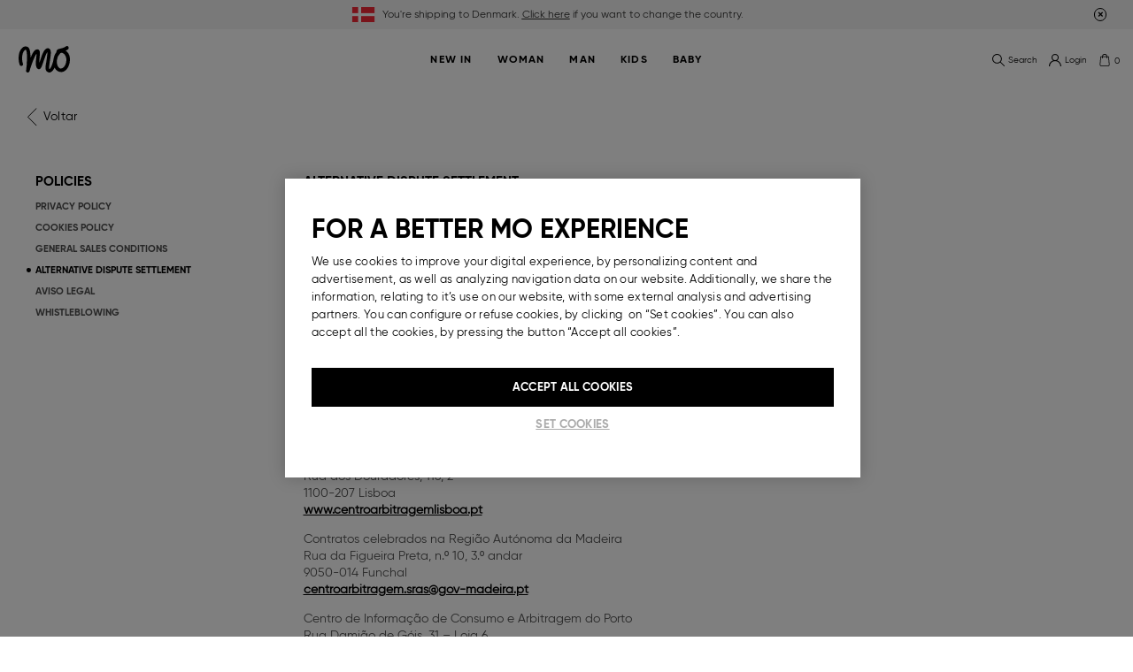

--- FILE ---
content_type: text/html;charset=UTF-8
request_url: https://mo-online.com/dk/en/policies/alternative-dispute-settlement/
body_size: 41011
content:
<!DOCTYPE html>
<html lang="en">
<head>
<meta charset="UTF-8">
<meta http-equiv="x-ua-compatible" content="ie=edge">
<meta name="viewport" content="width=device-width, initial-scale=1, maximum-scale=1">

<title>Sites-mo_int-Site</title>

<link rel="shortcut icon" href="/favicon.ico"/>
<link rel="icon" type="image/png" href="/on/demandware.static/Sites-mo_int-Site/-/default/dw480d952f/images/favicons/favicon-32x32.png" sizes="32x32" />
<link rel="icon" type="image/png" href="/on/demandware.static/Sites-mo_int-Site/-/default/dw48a2b29f/images/favicons/favicon-48x48.png" sizes="48x48" />
<link rel="icon" type="image/png" href="/on/demandware.static/Sites-mo_int-Site/-/default/dwd917b985/images/favicons/favicon-96x96.png" sizes="96x96" />
<link rel="icon" type="image/png" href="/on/demandware.static/Sites-mo_int-Site/-/default/dwab4f4589/images/favicons/favicon-192x192.png" sizes="192x192" />

<meta name="description" content="Commerce Cloud SiteGenesis"/>
<meta name="keywords" content="Commerce Cloud SiteGenesis"/>








<meta http-equiv="content-language" content="en-dk" />


<script src="https://cdnjs.cloudflare.com/ajax/libs/bluebird/3.3.5/bluebird.min.js"></script>

<link rel="stylesheet" href="/on/demandware.static/Sites-mo_int-Site/-/en_DK/v1768587085924/css/global.css" />

    <link rel="stylesheet" href="/on/demandware.static/Sites-mo_int-Site/-/en_DK/v1768587085924/css/staticPages.css" />



    <meta name="google-site-verification" content="3C2CvV8dXxjyyWOakmxdtOxtjJvDqlAAFjDTMLmVyVA" />








    
        <link rel="alternate" href="https://mo-online.com/at/en/policies/alternative-dispute-settlement/" hreflang="en-at"/>
    
        <link rel="alternate" href="https://mo-online.com/be/en/policies/alternative-dispute-settlement/" hreflang="en-be"/>
    
        <link rel="alternate" href="https://mo-online.com/dk/en/policies/alternative-dispute-settlement/" hreflang="en-dk"/>
    
        <link rel="alternate" href="https://mo-online.com/ee/en/policies/alternative-dispute-settlement/" hreflang="en-ee"/>
    
        <link rel="alternate" href="https://mo-online.com/fi/en/policies/alternative-dispute-settlement/" hreflang="en-fi"/>
    
        <link rel="alternate" href="https://mo-online.com/fr/en/policies/alternative-dispute-settlement/" hreflang="en-fr"/>
    
        <link rel="alternate" href="https://mo-online.com/gr/en/policies/alternative-dispute-settlement/" hreflang="en-gr"/>
    
        <link rel="alternate" href="https://mo-online.com/it/en/policies/alternative-dispute-settlement/" hreflang="en-it"/>
    
        <link rel="alternate" href="https://mo-online.com/lv/en/policies/alternative-dispute-settlement/" hreflang="en-lv"/>
    
        <link rel="alternate" href="https://mo-online.com/lt/en/policies/alternative-dispute-settlement/" hreflang="en-lt"/>
    
        <link rel="alternate" href="https://mo-online.com/mc/en/policies/alternative-dispute-settlement/" hreflang="en-mc"/>
    
        <link rel="alternate" href="https://mo-online.com/nl/en/policies/alternative-dispute-settlement/" hreflang="en-nl"/>
    
        <link rel="alternate" href="https://mo-online.com/pt/politicas/resolucao-alternativa-de-litigios/" hreflang="pt-pt"/>
    
        <link rel="alternate" href="https://mo-online.com/ro/en/policies/alternative-dispute-settlement/" hreflang="en-ro"/>
    
        <link rel="alternate" href="https://mo-online.com/es/es/policies/alternative-dispute-settlement/" hreflang="es-es"/>
    
        <link rel="alternate" href="https://mo-online.com/es/en/policies/alternative-dispute-settlement/" hreflang="en-es"/>
    
        <link rel="alternate" href="https://mo-online.com/se/en/policies/alternative-dispute-settlement/" hreflang="en-se"/>
    





    <!-- OneTrust Cookies Consent Notice start for mo-online.com -->
    <script src="https://cdn.cookielaw.org/scripttemplates/otSDKStub.js"  type="text/javascript" charset="UTF-8" data-domain-script="9f976c72-3618-4f45-830d-baaaea8498c5" ></script>
    <script type="text/javascript">
    function OptanonWrapper() { }
    </script>
    <!-- OneTrust Cookies Consent Notice end for mo-online.com -->









<script src="https://unpkg.com/html5-qrcode" type="text/javascript"></script>
<script type="text/javascript">//<!--
/* <![CDATA[ (head-active_data.js) */
var dw = (window.dw || {});
dw.ac = {
    _analytics: null,
    _events: [],
    _category: "",
    _searchData: "",
    _anact: "",
    _anact_nohit_tag: "",
    _analytics_enabled: "true",
    _timeZone: "Europe/Lisbon",
    _capture: function(configs) {
        if (Object.prototype.toString.call(configs) === "[object Array]") {
            configs.forEach(captureObject);
            return;
        }
        dw.ac._events.push(configs);
    },
	capture: function() { 
		dw.ac._capture(arguments);
		// send to CQ as well:
		if (window.CQuotient) {
			window.CQuotient.trackEventsFromAC(arguments);
		}
	},
    EV_PRD_SEARCHHIT: "searchhit",
    EV_PRD_DETAIL: "detail",
    EV_PRD_RECOMMENDATION: "recommendation",
    EV_PRD_SETPRODUCT: "setproduct",
    applyContext: function(context) {
        if (typeof context === "object" && context.hasOwnProperty("category")) {
        	dw.ac._category = context.category;
        }
        if (typeof context === "object" && context.hasOwnProperty("searchData")) {
        	dw.ac._searchData = context.searchData;
        }
    },
    setDWAnalytics: function(analytics) {
        dw.ac._analytics = analytics;
    },
    eventsIsEmpty: function() {
        return 0 == dw.ac._events.length;
    }
};
/* ]]> */
// -->
</script>
<script type="text/javascript">//<!--
/* <![CDATA[ (head-cquotient.js) */
var CQuotient = window.CQuotient = {};
CQuotient.clientId = 'bcqk-mo_int';
CQuotient.realm = 'BCQK';
CQuotient.siteId = 'mo_int';
CQuotient.instanceType = 'prd';
CQuotient.locale = 'en_DK';
CQuotient.fbPixelId = '__UNKNOWN__';
CQuotient.activities = [];
CQuotient.cqcid='';
CQuotient.cquid='';
CQuotient.cqeid='';
CQuotient.cqlid='';
CQuotient.apiHost='api.cquotient.com';
/* Turn this on to test against Staging Einstein */
/* CQuotient.useTest= true; */
CQuotient.useTest = ('true' === 'false');
CQuotient.initFromCookies = function () {
	var ca = document.cookie.split(';');
	for(var i=0;i < ca.length;i++) {
	  var c = ca[i];
	  while (c.charAt(0)==' ') c = c.substring(1,c.length);
	  if (c.indexOf('cqcid=') == 0) {
		CQuotient.cqcid=c.substring('cqcid='.length,c.length);
	  } else if (c.indexOf('cquid=') == 0) {
		  var value = c.substring('cquid='.length,c.length);
		  if (value) {
		  	var split_value = value.split("|", 3);
		  	if (split_value.length > 0) {
			  CQuotient.cquid=split_value[0];
		  	}
		  	if (split_value.length > 1) {
			  CQuotient.cqeid=split_value[1];
		  	}
		  	if (split_value.length > 2) {
			  CQuotient.cqlid=split_value[2];
		  	}
		  }
	  }
	}
}
CQuotient.getCQCookieId = function () {
	if(window.CQuotient.cqcid == '')
		window.CQuotient.initFromCookies();
	return window.CQuotient.cqcid;
};
CQuotient.getCQUserId = function () {
	if(window.CQuotient.cquid == '')
		window.CQuotient.initFromCookies();
	return window.CQuotient.cquid;
};
CQuotient.getCQHashedEmail = function () {
	if(window.CQuotient.cqeid == '')
		window.CQuotient.initFromCookies();
	return window.CQuotient.cqeid;
};
CQuotient.getCQHashedLogin = function () {
	if(window.CQuotient.cqlid == '')
		window.CQuotient.initFromCookies();
	return window.CQuotient.cqlid;
};
CQuotient.trackEventsFromAC = function (/* Object or Array */ events) {
try {
	if (Object.prototype.toString.call(events) === "[object Array]") {
		events.forEach(_trackASingleCQEvent);
	} else {
		CQuotient._trackASingleCQEvent(events);
	}
} catch(err) {}
};
CQuotient._trackASingleCQEvent = function ( /* Object */ event) {
	if (event && event.id) {
		if (event.type === dw.ac.EV_PRD_DETAIL) {
			CQuotient.trackViewProduct( {id:'', alt_id: event.id, type: 'raw_sku'} );
		} // not handling the other dw.ac.* events currently
	}
};
CQuotient.trackViewProduct = function(/* Object */ cqParamData){
	var cq_params = {};
	cq_params.cookieId = CQuotient.getCQCookieId();
	cq_params.userId = CQuotient.getCQUserId();
	cq_params.emailId = CQuotient.getCQHashedEmail();
	cq_params.loginId = CQuotient.getCQHashedLogin();
	cq_params.product = cqParamData.product;
	cq_params.realm = cqParamData.realm;
	cq_params.siteId = cqParamData.siteId;
	cq_params.instanceType = cqParamData.instanceType;
	cq_params.locale = CQuotient.locale;
	
	if(CQuotient.sendActivity) {
		CQuotient.sendActivity(CQuotient.clientId, 'viewProduct', cq_params);
	} else {
		CQuotient.activities.push({activityType: 'viewProduct', parameters: cq_params});
	}
};
/* ]]> */
// -->
</script>




    
    

    <!-- Google Tag Manager -->
    <script>
        window.dataLayer = window.dataLayer || [];

        (function(encodedPageData){
            let decodedPageData = encodedPageData ? decodeURIComponent(encodedPageData) : null;
            let parsedPageData = decodedPageData ? JSON.parse(decodedPageData): null;

            if (parsedPageData) {
                window.dataLayer.push(parsedPageData);
            }
        })("%7B%22language%22%3A%22en%22%2C%22country%22%3A%22dk%22%2C%22userId%22%3Anull%2C%22pageTemplate%22%3A%22Search-ShowContent%22%2C%22pageCategory%22%3A%22Content%22%2C%22codeStatus%22%3A200%2C%22environment%22%3A%22PRD%22%7D");
    </script>

    <script>
        (function(w,d,s,l,i){w[l]=w[l]||[];w[l].push({'gtm.start':
        new Date().getTime(),event:'gtm.js'});var f=d.getElementsByTagName(s)[0],
        j=d.createElement(s),dl=l!='dataLayer'?'&l='+l:'';j.async=true;j.src=
        'https://www.googletagmanager.com/gtm.js?id='+i+dl;f.parentNode.insertBefore(j,f);
        })(window,document,'script','dataLayer','GTM-5DMDRD2');
    </script>
    <!-- End Google Tag Manager -->



<!--[if gt IE 9]><!-->
<script defer type="text/javascript" src="/on/demandware.static/Sites-mo_int-Site/-/en_DK/v1768587085924/js/main.js"></script>
<script defer type="text/javascript" src="/on/demandware.static/Sites-mo_int-Site/-/en_DK/v1768587085924/jquery/jquery.clickout.min.js"></script>

    <script defer type="text/javascript" src="/on/demandware.static/Sites-mo_int-Site/-/en_DK/v1768587085924/js/staticPages.js"></script>


<!--<![endif]-->
</head>
<body class="position-relative" data-locale="en_DK" data-i18n-datepicker="{&quot;days&quot;:[&quot;Sunday&quot;,&quot;Monday&quot;,&quot;Tuesday&quot;,&quot;Wednesday&quot;,&quot;Thursday&quot;,&quot;Friday&quot;,&quot;Saturday&quot;],&quot;daysShort&quot;:[&quot;Mon&quot;,&quot;days.short.monday&quot;,&quot;Tue&quot;,&quot;Wed&quot;,&quot;Thu&quot;,&quot;Fri&quot;,&quot;Sat&quot;],&quot;daysMin&quot;:[&quot;Sun&quot;,&quot;Mon&quot;,&quot;Tue&quot;,&quot;Wed&quot;,&quot;Thu&quot;,&quot;Fri&quot;,&quot;Sat&quot;],&quot;months&quot;:[&quot;January&quot;,&quot;February&quot;,&quot;March&quot;,&quot;April&quot;,&quot;May&quot;,&quot;June&quot;,&quot;July&quot;,&quot;August&quot;,&quot;September&quot;,&quot;October&quot;,&quot;November&quot;,&quot;December&quot;],&quot;monthsShort&quot;:[&quot;Jan&quot;,&quot;Feb&quot;,&quot;Mar&quot;,&quot;Apr&quot;,&quot;May&quot;,&quot;Jun&quot;,&quot;Jul&quot;,&quot;Aug&quot;,&quot;Sep&quot;,&quot;Oct&quot;,&quot;Nov&quot;,&quot;Dec&quot;],&quot;today&quot;:&quot;Today&quot;,&quot;clear&quot;:&quot;Clear&quot;,&quot;format&quot;:&quot;yyyy-mm-dd&quot;,&quot;titleFormat&quot;:&quot;MM yyyy&quot;,&quot;weekStart&quot;:0}">



    <!-- Google Tag Manager (noscript) -->
    <noscript>
        <iframe src="https://www.googletagmanager.com/ns.html?id=GTM-5DMDRD2"
            height="0" width="0" style="display:none;visibility:hidden">
        </iframe>
    </noscript>
    <!-- End Google Tag Manager (noscript) -->


<div class="page"
data-action="Search-ShowContent"
data-querystring="fdid=static-page-terms-resolucao-alternativa-de-litigios"
data-newsletter-modal="true"
data-newsletter="true"
data-newsletter-url="/on/demandware.store/Sites-mo_int-Site/en_DK/Newsletter-ModalShow"
data-newsletter-subscribe="/on/demandware.store/Sites-mo_int-Site/en_DK/Newsletter-Subscribe"
data-vll-coupons-modal-url="/on/demandware.store/Sites-mo_int-Site/en_DK/Vll-ModalShow"
data-vll-coupons-dropdown-url="/on/demandware.store/Sites-mo_int-Site/en_DK/Vll-DropdownShow"
>
<header>
    
    <div class="header-banner-geo d-none">
        <div class="container-fluid">
            <div class="row align-items-center flex-nowrap">
                <div class="col">
                    <div class="content text-center header-slot" data-gtm-event="{&quot;ecommerce&quot;:{&quot;eventCategory&quot;:&quot;Header Shipping Info - Click&quot;,&quot;eventAction&quot;:&quot;header-shipping-info&quot;,&quot;eventLabel&quot;:&quot;/dk/en/policies/alternative-dispute-settlement/&quot;}}">
                        
	 


	

<div class="html-slot-container">
	
		
		
			<style>
.header-banner-geo {
    padding: 3px 0;
    background-color: #f3f3f3;
    color: #2e2e2d;
    font-size: 12px;
}
.header-banner-geo img {
    margin-right: 8px;
    max-width: 27px;
}
.header-banner-geo .close-icon {
    border-color: #000;
}
.header-banner-geo .close-icon span{
    color: #000;
}
</style>

<img alt="" src="https://mo-online.com/on/demandware.static/-/Sites/default/dw5c9a5d93/MO/flags-geo/DK.png" title="" />You're shipping to Denmark. <div class="footer-country-selector-button" style="text-decoration: underline; cursor: pointer; display:inline"><div class="footer-country-selector-label" style="text-decoration: underline; cursor: pointer; display:inline">Click here</div></div>
 if you want to change the country.
		
	
</div>

 
	
                    </div>
                </div>
                <div class="col-auto">
                    <div class="close-button">
                        <button type="button" class="close-icon" aria-label="Close">
                            <span aria-hidden="true">&times;</span>
                        </button>
                    </div>
                </div>
            </div>
        </div>
    </div>


<div class="header-banner d-none">
    <div class="container-fluid">
        <div class="row align-items-center flex-nowrap">
            <div class="col">
                <div class="content text-center header-slot" data-gtm-event="{&quot;ecommerce&quot;:{&quot;eventCategory&quot;:&quot;Header Banner - Click&quot;,&quot;eventAction&quot;:&quot;header-banner&quot;,&quot;eventLabel&quot;:&quot;/dk/en/policies/alternative-dispute-settlement/&quot;}}">
                    
	 


	
    
        <style>
.header-banner {
    background: #ffffff;
    color: #fff;
    font: 0;
    padding: 0;
}

.header-banner .close-button {
    display: none;
}
</style>
    
 
	
                </div>
            </div>
            <div class="col-auto">
                <div class="close-button">
                    <button type="button" class="close-icon" aria-label="Close">
                        <span aria-hidden="true">&times;</span>
                    </button>
                </div>
            </div>
        </div>
    </div>
</div>
    <span class="d-none" data-gtm-customer-info>
    {
  "action": "GTM-GetCustomerInformation",
  "queryString": "",
  "locale": "en_DK"
}
</span>


    <nav role="navigation">
        <div class="header container-fluid p-0 position-relative">
            <div class="row align-items-center">
                <div class="col-2 col-lg-2 col-xl-2 logo-wrapper text-center text-lg-left p-0 pl-lg-3 pr-lg-3">
                    <div class="navbar-header brand" data-gtm-event="{&quot;event&quot;:&quot;eventClick&quot;,&quot;ecommerce&quot;:{&quot;eventCategory&quot;:&quot;Logo - Click&quot;,&quot;eventAction&quot;:&quot;click Header&quot;,&quot;eventLabel&quot;:&quot;/dk/en/policies/alternative-dispute-settlement/&quot;}}">
                        <a href="/dk/en/home/" title="Commerce Cloud SiteGenesis MO">
                            
	
	<div class="content-asset"><!-- dwMarker="content" dwContentID="a3a39b24f3bb9de48a8d1f8c9f" -->
		<style>
body, html {
    font-family: Gilroy-Regular,sans-serif !important;
}


    #Saldos {
        color: #f21c3e !important;
    }

    header {
        box-shadow: 0 3px 0 0 #fff;
    }

    nav .menu-dropdown {
        border-bottom: 0;
        box-shadow: 0 1px 0 0 #fff;
    }

    nav .level-1 {
        color: #000;
        font: 0.875rem Gilroy-Bold, sans-serif;
        letter-spacing: 1.2px;
        -webkit-font-smoothing: antialiased;
    }

    nav .nav .last-level,
    nav .nav .level-3 {
        font-size: 0.85rem !important;
    }

    #leve3pague2 {
        color: #395648 !important;
        background-color: #E2DB13 !important;
    }

    #vendas-privadas {
        color: #F21C3D !important;
    }

#onetrust-pc-sdk #ot-pc-content {
    overflow-y: inherit;
    overflow-x: inherit;
}

    /*
#black-prices {
    color: #fff !important;
    background-color: #000 !important;
    animation: animate 0.8s linear infinite;
}


 @keyframes animate{
   0%{
     opacity: 0.2;
   }
   50%{
     opacity: 1;
   }
   100%{
     opacity: 0.2;
   }
 }
*/

    @media (max-width: 768px) {

        nav .nav .last-level,
        nav .nav .level-3 {
            font-size: 1rem !important;
        }

    }

    @media (min-width: 992px) {

        nav .nav .last-level,
        nav .nav .level-3 {
            font-size: 0.85rem !important;
            line-height: 210%;
        }

        nav .level-1.expanded {
            color: #000;
            font: 0.875rem 'Gilroy-Bold', sans-serif !important;
            letter-spacing: 1.2px;
            -webkit-font-smoothing: antialiased;
        }

        nav .level-1.active {
            color: #000;
            font: 0.875rem 'Gilroy-Bold', sans-serif !important;
            letter-spacing: 1.2px;
            -webkit-font-smoothing: antialiased;
        }
    }

    @media (max-width: 992px) {

        header .minicart-total svg,
        header .search-cta svg,
        header .user svg {
            height: 1.5rem;
            width: 1.5rem;
        }

        header .search-cta,
            {
            padding: 0.78571rem;
        }

        header .minicart-total .minicart-link {
            padding: 0.85714rem 0.69643rem;
        }

        nav a[class*=level]:not(.drop-down-link):not(.active):after {
            display: none;
        }
    }

    @media (max-width: 992px) {
        #icon-mo {
            height: 2rem;
        }
    }

    .productsContainerCatLanding .productsContainerCatLanding__product__text {
        font-family: 'Gilroy-Regular', sans-serif;
    }

    .productsContainerCatLanding__product__text {
        font-family: 'Gilroy-Regular', sans-serif;
    }

    /*    Menu Mobile */
    .navbar-cta .collapsed {
        visibility: hidden;
        position: relative;

    }

    .navbar-cta .collapsed:after {
        visibility: visible;
        position: absolute;
        top: 0;
        left: 0;
        content: url("https://mo-online.com/on/demandware.static/-/Sites-mo_int-Library/default/dw569c72f8/icons/icon_menu_mobile.svg");
    }

    .navbar-cta.close-icon span {
        visibility: hidden;
        position: relative;

    }

    .navbar-cta.close-icon span:after {
        visibility: visible;
        position: absolute;
        top: 0;
        left: 0;
        content: url("https://mo-online.com/on/demandware.static/-/Sites-mo_int-Library/default/dw3329a797/icons/icon_close_mobile.svg");
    }

    header .header-account {
        background-color: #f7f7f7;
        border-radius: 10px;
        margin-left: 15px !important;
        margin-right: 15px !important;
        margin-bottom: 10px !important;
        box-shadow: inset 0 0px 0px 0 rgb(74 74 74 / 22%);
    }

    header .header-account a {
        padding: 1.14286rem 2.14286rem;

    }

    header .header-login .user-message {
        text-transform: capitalize;
        letter-spacing: 0.05rem;
        font-size: 1rem !important;
        /*
        visibility: hidden;
        position: relative;
*/

    }

    /*

      header .header-login .user-message:after {
        visibility: visible;
        position: absolute;
        top: 0;
        left: 0;
        width: 300px;
        content: "Iniciar sessão | Criar conta";
        font-size: 1rem !important;
    }
*/

    /* Bolinhas Categorias */

    .productsContainerCatLanding .productsContainerCatLanding__product {
        display: grid;
        grid-template-columns: repeat(auto-fill, minmax(8rem, 0fr));
        gap: 0.5rem;
        justify-items: center;
        grid-auto-flow: row;
        margin-bottom: 1rem;
    }

    .productsContainerCatLanding .productsContainerCatLanding__product__text {
        color: #1e1e1e;
        font: 0.8125rem Gilroy-Bold, sans-serif;
        text-transform: uppercase;
        letter-spacing: 0.063rem;
        line-height: 0.9375rem;
        max-width: 100%;
        display: flex;
        white-space: initial;
        justify-content: center;
        text-align: center;
        padding: 0;
    }

    .productsContainerCatLanding__product:hover .productsContainerCatLanding__product__text {
        color: #1e1e1e;
        font-family: Gilroy-Regular, sans-serif;
    }

    .productsContainerCatLanding .productsContainerCatLanding__product__image {
        border: 2px solid transparent;
        border-radius: 50%;
        display: block;
        height: 6rem;
        overflow: hidden;
        position: relative;
        transition: .3s;
        width: 6rem;
    }

    .productsContainerCatLanding .productsContainerCatLanding__product__image:hover {
        border: 2px solid #1e1e1e !important;
    }


    @media (max-width: 992px) {
        .productsContainerCatLanding .productsContainerCatLanding__product {
            grid-template-columns: repeat(auto-fill, minmax(7rem, 0fr));
        }

        .navigationTopCategory .containerList .productsContainerCatLanding {
            padding: 0.2rem;
        }
    }





    /* Dots Bolinhas Categorias */



    .slick-dots li.slick-active button:before,
    .slick-dots li.slick-active button:before {
        background: #1e1e1e !important;
    }

    .slick-dots li button:before,
    .slick-dots li button:before {
        border: 1px solid #1e1e1e !important;
        background: transparent !important;
        opacity: 1 !important;
    }

    .slick-dots li,
    .slick-dots li button {
        width: 10px !important;
    }




    /*    PLP */
    .price .price-container .sales {
        order: 3;
    }

    .price .price-container .old {
        order: 1;
    }

    .price .price-container .old .abs-value:after {
        display: none;
    }

    .price .price-container .old {
        text-decoration: line-through;
    }

    .price .price-container .sep {
        color: #fff;
        padding: 5px;
        font-size: 0;
    }

    .search-results {
        padding-top: 0.5rem !important;
        padding: 3px;
        padding-bottom: 1.78571rem
    }

    /* Back to Top */
    /* @media (min-width: 544px) {
            .back-to-top {
                bottom: 5.85714rem;
            }
        }

        .back-to-top {
            height: 3.57143rem;
            width: 3.57143rem;
        }

        .arrow-up:before {
            border: solid black;
            border-width: 0 3px 3px 0;
            display: inline-block;
            padding: 3px;
            transform: rotate(-135deg);
            -webkit-transform: rotate(-135deg);
        }
        .back-to-top .back-to-top-text {
            display: none!important;
        } */

    /*    CTAS CART */
    /*
    .btn-primary,
    .newsletter-btn {
        background-color: #000;
        border-color: #000;
        color: #fff !important;
        text-transform: none !important;
        font-family: 'Gilroy-Bold';
    }
*/

    .newsletter-btn {
        background-color: #000;
        border-color: #000;
        color: #fff !important;
        text-transform: none !important;
        font-family: 'Gilroy-Bold';
    }

    .btn,
    .btn-bigger {
        padding: 1rem 1rem !important;
        text-transform: none !important;
        min-width: 100px;
    }

    .btn {
        border: 0.07143rem solid #000;
        font: 1rem Gilroy-Bold, sans-serif;
        font-size: 1rem;
    }

    .btn:not(:disabled):not(.disabled):active,
    .btn:not(:disabled):not(.disabled):focus,
    .btn:not(:disabled):not(.disabled):hover {
        background-color: #666666;
    }

    .btn-light,
    .btn-light:not(:disabled):not(.disabled):active,
    .btn-light:not(:disabled):not(.disabled):focus,
    .btn-light:not(:disabled):not(.disabled):hover {
        background-color: #000;
        border-color: #000;
        color: #fff !important;
    }

    .cart-page .checkout-continue {
        background-color: #fff;
        bottom: 0;
        box-shadow: 0 0 0 0 #fff;
        border-top: 0.07143rem solid #e9e9e9;
        right: 0;
        padding: 1.07143rem 11.6rem 1.07143rem 65.07143rem !important;
        margin: 0;
        position: fixed;
        width: 100%;
        z-index: 1;
    }

    .cart-page .checkout-continue div:first-child {
        margin-bottom: 0 !important;

    }

    .cart-page .checkout-continue div:last-child {
        display: none;

    }

    @media (max-width: 767px) {

        .cart-page .checkout-continue {
            padding: 1.07143rem !important;
            border-top: 0.07143rem solid #e9e9e9;
            box-shadow: 0 0 0 0 #fff;
        }
    }

    /* PROMO CODE CONTAINER CART */
    .promocode.cart-promocode-container {
        display: flex;
        flex-flow: column;
    }

    .promocode.cart-promocode-container div:first-child {
        order: 3;
    }

    .promocode.cart-promocode-container div:nth-child(2) {
        order: 4;
    }

    .promocode.cart-promocode-container div:nth-child(4) {
        order: 1;
    }

    .promocode.cart-promocode-container div:nth-child(5) {
        order: 2;
    }

    .form-group>.row div:first-child {
        order: 1;
    }

    .form-group>.row>.promo-code-submit {
        order: 2;
    }

    .coupons-and-promos {
        order: 2;
    }


    .promo-code-form,
    .coupons-and-promos {
        width: 90%;
    }

    .promo-code-submit .btn {
        margin-left: 1.25rem;
    }

    .form-control {
        font-size: 0.9375rem;
        padding: 1.25rem 1rem 0.9375rem 0;
        border: 0;
        border-bottom: 1px solid #202020;
    }

    .form-control.is-invalid:focus {
        border-color: #F21C3D;
    }

    .form-control.is-invalid {
        border-color: #F21C3D;
    }

    .coupon-error {
        color: #F21C3D;
        font: 0.8125rem Gilroy-Regular, sans-serif;
        margin-top: 0.35714rem;
    }

    .coupon-price-adjustment {
        border: 1px solid #E0E0E0;
        background-color: #FAFAFA;
        border-radius: 15px;
        padding: 0.92857rem 2.07143rem 0.92857rem;
    }

    .coupon-code,
    .coupon-code-title {
        font-size: 0.9375rem;
        color: #000;
    }

    /*
    .coupon-applied,
    .coupon-not-applied {
        display: none;
    }
*/

    .coupon-code-description {
        font-size: 0.8125rem;

    }

    .remove-coupon {
        background-color: transparent !important;
        background: url("https://mo-online.com/on/demandware.static/-/Sites-mo_int-Library/default/dwa7dab124/icons/close-icon-cart.svg");
        content: "";
        background-size: 1.5rem 1.5rem;
        height: 1.5rem;
        width: 1.5rem;
        background-repeat: no-repeat;
        transform: none;
        color: transparent;
    }


    .remove-coupon:active,
    .remove-coupon:focus,
    .remove-coupon:hover {
        background-color: transparent !important;
        color: transparent !important;
    }

    .coupon-not-applied,
    .coupon-applied {
        font-size: 1rem !important;
        font-family: 'gilroy-bold', sans-serif;
        text-transform: none !important;

    }

    .coupon-not-applied {
        color: #F21C3D !important;
    }

    .coupon-applied {
        color: #009800 !important;
    }

    /*

    .remove-coupon span {
        visibility: hidden;
        position: relative;
    }

    .remove-coupon span:after {
    visibility: visible;
    position: absolute;
    top: 0;
    left: 0;
    content: url("https://mo-online.com/on/demandware.static/-/Sites-mo_int-Library/default/dwbd905ac2/icons/cose-icon-coupon.svg");
    }
*/

    .optional-promo {
        font: 1.0625rem Gilroy-Bold, sans-serif;
        color: #202020;
        margin: 2.14286rem 0 1.07143rem;
        padding-top: 1.071rem;
    }

    .single-approaching-discount {
        margin: 0 1.071rem 1.071rem;
        line-height: 1.6;
        width: 80%;
    }

    .single-approaching-discount p {
        font-size: 1rem;
        margin-left: 0.3rem;
        display: inline;
        color: #202020;
    }

    .single-approaching-discount p::before {
        content: url("https://mo-online.com/on/demandware.static/-/Sites-mo_int-Library/default/dw99a926eb/icons/info-icon.svg");
        display: inline-block;
        width: 0.5rem;
        position: relative;
        right: 0.8rem;
        top: -0.3rem;
        transform: scale(2.5);
        color: transparent;
        background: transparent;
    }

    .single-approaching-discount.warning-icon:before {
        display: none;
    }

    .container-gift-invoice .label-gift-invoice {
        font-size: 0.9375rem;
        color: #202020;
    }

    .container-gift-invoice .label-gift-invoice a {
        color: #202020;
    }

    .container-gift-invoice .span-body-1 {
        margin-left: -4rem;
    }

    .custom-checkbox .custom-control-label:before {
        border: 1px solid #202020;
    }

    .approaching-discounts {
        margin: 0;
        padding-bottom: 0.71429rem;
    }

    .approaching-discounts .last-item {
        border-bottom: 0;
        margin-top: 0.3rem;
    }

    .approaching-discounts .last-item {
        margin-bottom: 0;
    }

    .container-gift-invoice:last-child {
        margin-bottom: 0;
    }


    @media (max-width: 767px) {
        .container-gift-invoice:last-child {
            margin-bottom: 3px;
            padding-bottom: 0;
        }

        .container-gift-invoice .span-body-1 {
            margin-left: 2.85714rem;
        }

        .approaching-discounts {
            padding-bottom: 0;
        }

        .promo-code-form,
        .coupons-and-promos {
            width: 95%;
        }

        .optional-promo {
            margin: 0 0 1.07143rem;
        }
    }

    /*TOTALS CONTAINER CART*/
    .vat-included-label {
        font: 0.857rem Gilroy-Regular, sans-serif;
    }

    .html-slot-container p {
        color: #202020;
        font-size: 0.857rem;

    }

    .cart-totals .grand-total-label {
        font-size: 1.5rem !important;
        text-transform: none !important;
    }

    .grand-total .price .price-container .old .decimal,
    .grand-total .price .price-container .old .symbol,
    .grand-total .price .price-container .sales .decimal,
    .grand-total .price .price-container .sales .symbol {
        font-size: 1.5rem;
    }

    .grand-total .price .price-container .old .abs-value,
    .grand-total .price .price-container .sales .abs-value {
        font-size: 1.5rem;
    }

    .cart-totals p {
        text-transform: lowercase !important;
        color: #202020;
        font-size: 0.9375rem;
    }

    .cart-totals p::first-letter {
        text-transform: uppercase;
    }

    .order-discount-total .price .price-container .sales .abs-value,
    .shipping-cost .price .price-container .sales .abs-value,
    .shipping-discount-total .price .price-container .sales .abs-value,
    .subtotal-cost .price .price-container .sales .abs-value,
    .tax-total .price .price-container .sales .abs-value {
        font-size: 0.9375rem;
    }

    .order-discount-total .price .price-container .sales .decimal,
    .order-discount-total .price .price-container .sales .symbol,
    .shipping-cost .price .price-container .sales .decimal,
    .shipping-cost .price .price-container .sales .symbol,
    .shipping-discount-total .price .price-container .sales .decimal,
    .shipping-discount-total .price .price-container .sales .symbol,
    .subtotal-cost .price .price-container .sales .decimal,
    .subtotal-cost .price .price-container .sales .symbol,
    .tax-total .price .price-container .sales .decimal,
    .tax-total .price .price-container .sales .symbol {
        font-size: 0.9375rem;
    }

    .order-discount p,
    .shipping-discount p {
        color: #008827;
    }

    @media (max-width: 767px) {
        .cart-totals-container .cart-totals {
            padding: 2rem 0 0 0;
        }
    }

    /* PRODUCTS CONTAINER CART */
    .product-info {
        padding: 1.5rem 0;
    }

    .product-table-header {
        text-transform: lowercase !important;
        color: #202020;
        font-size: 0.9375rem;
        border-top: 0;
    }

    .cart-page .line-item-name {
        font-size: 1rem;
    }

    .line-item-attributes,
    .line-item-availability,
    .line-item-option,
    .line-item-price,
    .line-item-pricing-info {
        color: #202020;
        font-size: 0.8125rem !important;
    }

    .Color {
        display: none;
    }

    /*
    .line-item-availability {
        display: none;
    }
*/

    .product-edit a {
        color: #202020;
        text-transform: capitalize;
        text-decoration: none;
        border-bottom: 1px solid #202020;
        font-family: 'Gilroy-Bold', sans-serif;
    }

    .item-image {
        padding: 0;
    }

    .item-image img.product-image {
        border: 0;
    }

    .cart-item-price {
        color: #202020;
    }

    .product-info .price .price-container .sales .abs-value {
        font-size: 1rem;
    }

    .product-info .price .price-container .sales .decimal,
    .product-info .price .price-container .sales .symbol {
        font-size: 1rem;
    }

    .product-info .js-taloes-discount .non-adjusted:after,
    .product-info .line-item-total-price .non-adjusted:after {
        height: 1.4rem;
        color: #202020;
    }

    .quantity-control-down {
        background-color: transparent !important;
        background: url("https://mo-online.com/on/demandware.static/-/Sites-mo_int-Library/default/dw6319662d/icons/menos-icon.svg");
        content: "";
        background-size: 1.5rem 1.5rem;
        height: 1.5rem;
        width: 1.5rem;
        background-repeat: no-repeat;
        transform: none;
        color: transparent;

    }

    .quantity-control-up {
        background-color: transparent !important;
        background: url("https://mo-online.com/on/demandware.static/-/Sites-mo_int-Library/default/dw75644b38/icons/mais-icon.svg");
        content: "";
        background-size: 1.5rem 1.5rem;
        height: 1.5rem;
        width: 1.5rem;
        background-repeat: no-repeat;
        transform: none;
        color: transparent;

    }

    .quantity-selected {
        font-family: 'Gilroy-Bold', sans-serif;

    }

    .btn-close {
        background-color: transparent !important;
        background: url("https://mo-online.com/on/demandware.static/-/Sites-mo_int-Library/default/dwa7dab124/icons/close-icon-cart.svg");
        content: "";
        background-size: 1.5rem 1.5rem;
        height: 1.5rem;
        width: 1.5rem;
        background-repeat: no-repeat;
        transform: none;
        color: transparent;
    }


    .btn-close:active,
    .btn-close:focus,
    .btn-close:hover {
        background-color: transparent !important;
        color: transparent !important;
    }

    @media (max-width: 767px) {
        .cart-page .item-attributes {
            width: 80%;
        }

        .btn-close {
            padding: 0;
        }

        .cart-item-price {
            display: none;
        }

        .quantity-label {
            display: none;

        }

        .quantity-selector {
            padding: 0.8rem 0;
        }

        /*
        .product-info .line-item-price-info {
            display: none !important;
        }
*/
        .product-info .line-item-price-info {
            color: #202020;
        }

        .quantity-selector .quantity-selected {
            width: 4ch;
            ;
        }

        .product-info .price .price-container .sales .abs-value,
        .product-info .price .price-container .sales .decimal,
        .product-info .price .price-container .sales .symbol {
            font-size: 1.1rem
        }
    }

    /* BREAD CRUMS/BACK CART */
    .breadcrumbs-item:first-child .breadcrumbs-item-link,
    .breadcrumbs-item:first-child:before {
        color: #4e4e4e;
    }

    .breadcrumbs-item:first-child {
        padding-left: 1.14286rem;
    }

    .breadcrumbs-item:nth-child(2) {
        display: none;
    }

    .breadcrumbs-item:last-child {
        padding-left: 0;
    }

    .breadcrumbs-item:last-child {
        padding-left: 0;
        display: none;
    }

    .breadcrumbs-item a:before {
        content: url("https://mo-online.com/on/demandware.static/-/Sites-mo_int-Library/default/dwf8cec8a4/icons/voltar-icon.svg");
    }

    .breadcrumbs-item-link {
        position: relative;
        color: #fff !important;
    }

    .breadcrumbs-item-link:after {
        visibility: visible;
        position: absolute;
        top: -4px;
        left: 18px;
        content: "Voltar";
        font-size: 1rem !important;
        color: #000;
    }

    .cart-heading .page-title {
        padding-top: 0
    }

    @media (max-width: 767px) {
        .page-heading {
            background-color: transparent;

        }

        .cart-heading:last-child {
            padding-left: 0;
            display: none;
        }

        .btn-back-home,
        .cart-heading .page-title {
            color: #000;
            text-align: left;
            padding-top: 20px;
            text-transform: none;
            font-family: Gilroy-Bold, sans-serif;
        }

        .cart-heading .btn-back-home {
            display: none;
        }

        /*
        .cart-heading a:before {
            content: url("https://mo-online.com/on/demandware.static/-/Sites-mo_int-Library/default/dwf8cec8a4/icons/voltar-icon.svg");
        }
*/

        /*
        .cart-heading a:after {
            visibility: visible;
            position: absolute;
            top: 6px;
            left: 18px;
            font-family: 'Gilroy-Regular', sans-serif;
            content: "Voltar";
            font-size: 1.1rem !important;
            color: #000;
        }
*/
    }

    /* POPUP COUPON CART */
    .modal-title {
        text-transform: lowercase;
        color: #000;
        padding: 1.071rem;
        font-size: 1.125rem;
    }

    .modal-title::first-letter {
        text-transform: uppercase;

    }

    .modal-body {
        color: #202020;
        line-height: 1.6;
        margin: 0;
        padding: 0 2.143rem;
        font-size: 0.875rem;
    }

    .coupon-to-remove,
    .product-to-remove {
        font-family: 'Gilroy-Bold', sans-serif;
        font-size: 0.875rem;
    }

    .delete-confirmation-header button>span,
    .delete-coupon-confirmation-header button>span {
        font-size: 0;

    }

    .country-selector-modal .close-icon-simple::before {
        background: url("https://mo-online.com/on/demandware.static/-/Sites-mo_int-Library/default/dw3329a797/icons/icon_close_mobile.svg");
        content: "";
        background-size: 1rem 1rem;
        height: 1rem;
        width: 1rem;
        background-repeat: no-repeat;
        transform: none;
        color: transparent;
        display: flex;
        opacity: 1;
    }

    .modal-header .close::before {
        background: url("https://mo-online.com/on/demandware.static/-/Sites-mo_int-Library/default/dw3329a797/icons/icon_close_mobile.svg");
        content: "";
        background-size: 1rem 1rem;
        height: 1rem;
        width: 1rem;
        background-repeat: no-repeat;
        transform: none;
        color: transparent;
        display: flex;
        opacity: 1;
    }

    .einstein-popup-close-button::before {
        background: url("https://mo-online.com/on/demandware.static/-/Sites-mo_int-Library/default/dw3329a797/icons/icon_close_mobile.svg");
        content: "";
        background-size: 1rem 1rem;
        height: 1rem;
        width: 1rem;
        background-repeat: no-repeat;
        transform: none;
        color: transparent;
        display: flex;
        opacity: 1;
    }

    .country-selector-modal .close-icon-simple span,
    .modal-header .close span {
        display: none;
    }


    .modal-header .close::before {
        background: url("https://mo-online.com/on/demandware.static/-/Sites-mo_int-Library/default/dw3329a797/icons/icon_close_mobile.svg");
        content: "";
        background-size: 1rem 1rem;
        height: 1rem;
        width: 1rem;
        background-repeat: no-repeat;
        transform: none;
        color: transparent;
        display: flex;
        opacity: 1;
    }




    .modal-dialog.in-store-modal .close:before {
        border-radius: 0;
        content: url("https://stg.mo-online.com/on/demandware.static/-/Sites-mo-Library/default/dwd6440bae/icons/icon_close_mobile.svg");
        background: transparent;
    }

    .modal-footer {
        border-top: 0;
    }

    /* PRODUCT POPUP */
    .quick-view-dialog .quickview-modal-header .close {
        font-size: 0;
    }

    .quick-view-dialog .quickview-modal-header {
        padding: 1.57143rem 1.78571rem 1.85714rem;
    }

    .quick-view-dialog .full-pdp-link {
        display: none;
    }

    .quick-view-dialog .modal-body {
        border-top: 0;
        padding-top: 0;
    }

    .quick-view-dialog .product-name {
        font-size: 1.14286rem;
        letter-spacing: .03571rem;
        text-transform: none !important;
    }

    .quick-view-dialog .product-description {
        color: #000 !important;
    }

    .quick-view-dialog .ref {
        font-size: .85714rem;
    }

    .quick-view-dialog .update-cart-product-global {
        font-family: 'Gilroy-Bold', sans-serif;
        font-size: 1rem;

    }

    .quick-view-dialog .update-cart-product-global {
        visibility: hidden;
        position: relative;

    }

    .quick-view-dialog .update-cart-product-global:after {
        visibility: visible;
        position: absolute;
        top: 0;
        left: 0;
        width: 100%;
        content: "Guardar";
        background: #000;
        border: none;
        border-radius: 0;
        padding: 1rem 0 !important;
    }

    .quick-view-dialog .selection-label {
        font-size: .85714rem !important;
    }

    .quick-view-dialog .selection-label.selection-label-color {
        font-family: 'Gilroy-Regular', sans-serif;
        font-size: 1rem !important;
        color: #000;
        text-transform: capitalize;

    }

    .quick-view-dialog .selection-label.selection-label-color span {
        font-size: 1rem !important;
        text-transform: capitalize;
    }

    .quick-view-dialog .attribute-selected-value {
        color: #000 !important;
    }

    .quick-view-dialog hr {
        border: 0;
        border-top: 1px solid rgba(0, 0, 0, .1);
        margin-bottom: 1rem;
        margin-top: 1rem;
    }

    .quick-view-dialog .title-and-price .price .price-container .old .decimal,
    .quick-view-dialog .title-and-price .price .price-container .old .symbol,
    .quick-view-dialog .title-and-price .price .price-container .sales .decimal,
    .quick-view-dialog .title-and-price .price .price-container .sales .symbol {
        font-size: 1.14286rem;
    }

    .main-attributes,
    .simple-quantity {
        margin-top: 0;
    }

    @media (min-width: 768px) {
        .quick-view-dialog .product-description {
            font-size: .85714rem;
        }

        .quick-view-dialog .quickview-attributes {
            padding: 1.42857rem 0;
        }

    }

    /* MINICART */
    .minicart .popover {
        box-shadow: 0 0 0 rgb(0 0 0 / 14%);
    }

    .minicart .price .price-container {
        align-items: flex-end;
    }

    .minicart .card-body:hover {
        background-color: #fff;
        border-left: 0.21429rem solid #fff;
    }

    .item-image img.product-image {
        border: 0;
    }

    .line-item-name {
        font-size: 0.9375rem;
        margin-bottom: 0.5625rem;
    }

    .line-item-name a {
        font-size: 0.9375rem;
        margin-bottom: 0.5625rem;
        -webkit-font-smoothing: antialiased;
    }

    .minicart .popover {
        color: #202020;
    }

    .minicart .line-item-unit-price>span {
        display: inline-block;
        padding: 0.07143rem 0.1rem;
        color: #202020;
        font-size: 0.9rem;
    }

    .line-item-attributes,
    .line-item-availability,
    .line-item-option,
    .line-item-price,
    .line-item-pricing-info {
        color: #202020;
    }

    .minicart .price {
        color: #000;
    }

    .price .price-container .old {
        color: #202020;
    }

    .price .price-container .old .decimal,
    .price .price-container .sales .decimal,
    .price .price-container .sales .symbol {
        font-size: 1rem;

    }

    .minicart.price .price-container .old .symbol,
    .minicart.price .price-container .old .abs-value {
        font-size: .71429rem;

    }

    .minicart .price .price-container .old .abs-value:after {
        border-bottom: 0.07143rem solid #202020;
        width: 1.4rem;
    }

    .btn-close:active,
    .btn-close:focus,
    .btn-close:hover {
        background-color: transparent !important;
        color: transparent !important;
    }

    .minicart .card {
        border-bottom: 0;
    }

    .minicart .single-approaching-discount {
        font-size: 0.875rem;
        color: #202020;
        margin: 0 1.071rem 1.071rem;
        line-height: 1.6;
        width: 80%;
    }

    .approaching-discount-text strong {
        font-family: 'Gilroy-Bold', sans-serif;

    }

    .minicart-footer .single-approaching-discount span::before {
        content: url(https://mo-online.com/on/demandware.static/-/Sites-mo_int-Library/default/dw99a926eb/icons/info-icon.svg);
        display: inline-block;
        width: 0.5rem;
        position: relative;
        right: 0.8rem;
        top: -0.3rem;
        transform: scale(2.5);
        color: transparent;
        background: transparent;
    }

    .minicart .minicart-subtotal {
        text-transform: none;
        color: #202020;
        font-size: 1.125rem;
    }

    .subtotal-cost .price .price-container .sales {
        font-family: 'Gilroy-Bold', sans-serif;

    }

    .minicart-footer .subtotal-row .subtotal-cost .price .price-container .sales .abs-value {
        font-size: 1.125rem;
    }

    .minicart-footer .subtotal-row .subtotal-cost .price .price-container .sales .symbol,
    .minicart-footer .subtotal-row .subtotal-cost .price .price-container .sales .decimal {
        font-size: 1.125rem;

    }

    .mini-cart-shipping-cost-store {
        margin-top: 0.875rem;
    }

    .minicart table {
        width: 126% !important;
    }

    .minicart table td {
        font-size: 0.875rem;
        color: #202020;
    }

    .minicart .subtotal-row {
        margin-bottom: 0;
    }

    /* Menu Cart */
    .header-buttons-container {
        align-items: center;
        display: flex;
        flex-wrap: nowrap;
        justify-content: flex-end;
    }

    /* LOG IN PAGE */

    @media (min-width: 768px) {

        .card-checkout,
        .card-login {
            margin: 0 6rem;
        }
    }

    .nav-tabs .nav-item.show .nav-link,
    .nav-tabs .nav-link.active {
        color: #202020;
        text-transform: none;
        font-family: 'Gilroy-Bold', sans-serif;
    }

    .card-checkout .nav-link.active,
    .card-checkout .nav-link:hover,
    .card-login .nav-link.active,
    .card-login .nav-link:hover {
        border-color: #202020;
    }

    .card-checkout .nav-link,
    .card-login .nav-link {
        text-transform: none;
        color: #202020;
        font-family: 'Gilroy-Regular', sans-serif;
    }

    .card-checkout .tab-content,
    .card-login .tab-content {
        margin-top: 3rem;
    }

    .card-checkout .form-control-label,
    .card-login .form-control-label {
        color: #202020;
        display: none;
    }

    .card-checkout .form-control.is-invalid,
    .card-login .form-control.is-invalid {
        background-color: transparent;
        border: 1px solid #F21C3D;
        font-family: 'Gilroy-Regular', sans-serif;
        border-top: none;
        border-left: none;
        border-right: none;
    }

    .card-checkout .form-control.is-valid,
    .card-login .form-control.is-valid {
        background-color: transparent;
        border: 1px solid #202020;
        border-top: none;
        border-left: none;
        border-right: none;

    }

    .card-checkout .form-control,
    .card-login .form-control {
        padding: 0;
    }

    .card-checkout .form-control,
    .card-login .form-control {
        border: 1px solid #202020;
        border-top: none;
        border-left: none;
        border-right: none;

    }

    .card-checkout .form-control:focus,
    .card-login .form-control:focus {
        border: 1px solid #202020;
        border-top: none;
        border-left: none;
        border-right: none;

    }

    .invalid-feedback,
    .oauth-error,
    .service-unavailable-newsletter {
        color: #F21C3D;
        font-family: 'Gilroy-Regular', sans-serif;
    }

    .form-control.is-invalid,
    .was-validated .form-control:invalid {
        background: transparent;
    }

    .form-group .info-icon {
        display: none;
    }

    .card-checkout .forgot-password,
    .card-login .forgot-password {
        text-align: left !important;
    }

    .card-checkout .login-reset-password-link,
    .card-checkout .mobile-login-password-reset,
    .card-login .login-reset-password-link,
    .card-login .mobile-login-password-reset {

        color: #202020;
        text-decoration: none;
        border-bottom: 1px solid #202020;
        text-align: right;
    }

    .card-checkout .custom-control-label,
    .card-checkout .form-control-label,
    .card-checkout .login-reset-password-link,
    .card-login .custom-control-label,
    .card-login .form-control-label,
    .card-login .login-reset-password-link {
        font-size: 0.8rem;
    }

    .remember-me {
        margin-top: 1.875rem;
    }

    .card-checkout .custom-control-label,
    .card-login .custom-control-label {
        color: #202020;
    }

    .custom-control-input:focus:not(:checked)~.custom-control-label:before {
        border-color: #202020;
    }

    .card-checkout .custom-checkbox .custom-control-label:before,
    .card-login .custom-checkbox .custom-control-label:before {

        border: 0.07143rem solid #202020;
    }

    .card-checkout .custom-checkbox .custom-control-input:checked~.custom-control-label:before,
    .card-login .custom-checkbox .custom-control-input:checked~.custom-control-label:before {
        background: #202020;
    }

    .card-checkout .submit-login,
    .card-checkout .submit-register,
    .card-login .submit-login,
    .card-login .submit-register {
        background-color: #000;
        color: #fff;
        height: 3.57143rem !important;
    }

    .card-checkout .login-oauth .oauth-separator:after,
    .card-checkout .login-oauth .oauth-separator:before,
    .card-login .login-oauth .oauth-separator:after,
    .card-login .login-oauth .oauth-separator:before {
        background-color: #202020;
    }

    .card-checkout .login-oauth .oauth-separator .oauth-separator-text,
    .card-login .login-oauth .oauth-separator .oauth-separator-text {
        color: #202020;
    }

    .card-login .login-oauth .btn {
        border: 1px solid #202020;
        color: #202020 !important;
        font-size: 0.9rem;
        font-family: Gilroy-Regular, sans-serif;
    }

    .card-login .login-oauth .btn a::first-letter {
        text-transform: uppercase !important;
    }

    .btn:not(:disabled):not(.disabled):active,
    .btn:not(:disabled):not(.disabled):focus,
    .btn:not(:disabled):not(.disabled):hover {
        background-color: #202020;
        color: #fff !important;
    }

    .mandatory-text {
        display: none;
    }

    .card-checkout .step-2-checkboxes .custom-control-label,
    .card-login .step-2-checkboxes .custom-control-label {
        color: #202020;
        font-size: 0.875rem;

    }

    @media (max-width: 768px) {


        .card-login .nav-link {
            font-size: 1rem;
        }

        .card-login .form-control {
            font-size: 1rem;
        }

        .card-checkout .submit-login,
        .card-checkout .submit-register,
        .card-login .submit-login,
        .card-login .submit-register {
            font-size: 1rem;
        }
    }

    /*    checkout */
    .btn-add-new,
    .btn-show-details {
        text-transform: lowercase !important;
    }

    .btn-add-new::first-letter,
    .btn-show-details::first-letter {
        text-transform: uppercase;
    }


    @media (max-width: 768px) {
        .btn-add-new {
            margin-bottom: 1rem;
        }
    }

    /*    Shop The Look */
    .product-details .add-to-cart:disabled,
    .product-details .add-to-cart:hover {
        background: #000;
        border-color: #000;
        opacity: 1;
    }

    .product-details .no-selected-size-feedback {
        color: #F21C3D;
    }

    .product-tile .price .starting {
        margin-top: 0.35714rem;
    }

    .product-tile .price .starting .decimal,
    .product-tile .price .starting .symbol {
        font-size: 1rem;
    }

    /* Text SEO   */
    .bottom-cat-seo h1 {
        margin-top: 50px;
        margin-bottom: 15px;
        font-size: 12px;
        font-family: Gilroy-Bold, sans-serif;
        text-transform: uppercase;
        color: #121314;
        letter-spacing: 1px;
        line-height: 18px;
        text-align: left;
    }

    .bottom-cat-seo p {
        min-height: 16px;
        color: #121314;
        font-weight: 300;
        font-size: 13px;
        font-family: Gilroy-Regular, sans-serif;
        line-height: 20px;
        letter-spacing: .3px;
        text-align: left;
    }

    .bsc-middle {
        margin: 0 auto;
    }

    @media (max-width: 768px) {
        .bottom-cat-seo p {
            font-size: 1rem;
        }
    }

    /*    CTA SEO */
    .moreCategories {
        padding-top: 0 !important;
    }

    .bottomSeoContent {
        border-bottom: 0;

    }

    .mainContentButtonSeo>div {
        padding-right: 0;
        max-width: fit-content;
    }

    .moreCategories .btnGrey {
        display: block;
        color: #121314;
        font-size: 13px;
        font-family: Gilroy-Regular, sans-serif;
        line-height: 20px;
        letter-spacing: .3px;
        background-color: #f3f3f3;
        padding: 2px 8px;
        height: auto;
        text-transform: capitalize;
    }

    .mainContentButtonSeo {
        justify-content: left !important;
    }
</style>

<!-- <img alt="#MOfamilyathome" class="img-fluid d-none d-md-block" src="https://mo-online.com/on/demandware.static/-/Sites-mo_int-Library/en_DK/v1768587085924/logo-family-at-home.png" title="MO family at home" /> <img alt="#MOfamilyathome" class="img-fluid d-block d-md-none py-2" src="https://mo-online.com/on/demandware.static/-/Sites-mo_int-Library/en_DK/v1768587085924/logo-family-at-home-mob.png" title="MO family at home" /> -->
<!--<img alt="Mo" class="img-fluid" src="https://mo-online.com/on/demandware.static/-/Sites-mo_int-Library/default/dw63c09336/images/common/logo.png" title="Mo" /> --> <svg id="icon-mo" class="ml-md-2" id="Layer_1" data-name="Layer 1" xmlns="http://www.w3.org/2000/svg" viewBox="0 0 114.22 60">
    <defs>
        <style>
            .cls-1 {
                fill: #010101;
            }

        </style>
    </defs>
    <path class="cls-1" d="M94.55,51c-3.94.69-7.21-4.43-8.26-7.58a28,28,0,0,1-1-11.47,23.92,23.92,0,0,1,7.16-15.17,5.68,5.68,0,0,1,1.55-1,4.7,4.7,0,0,1,3.56-.11c4.21,1.92,7.22,5.74,8.33,11.3,1.64,8.22-1.67,22.34-11.33,24m19.37-24.69a21.72,21.72,0,0,0-9.18-15.7,36.14,36.14,0,0,0,4.86-2.75C113.86,5,110.29-2.23,106,.67a33.06,33.06,0,0,1-7.73,3.86c-1.79.6-4.9,1.31-7.31,1.82a8.3,8.3,0,0,0-7,8.3c-1.64,1.51-3.1,4.07-4.37,7.74-1.5,4.3-1.88,9.24-3.06,13.58A73.76,73.76,0,0,1,73,46.12a21.68,21.68,0,0,1-3.25,5.51A1.17,1.17,0,0,1,69,52h0c-.79,0-1.32-.85-1.16-3.8.07-1,.38-3.6.77-6.49.46-3.91,1.06-7.8,1.63-11.7v0c.46-3.19.89-6.37,1.19-9.56.4-4.36,1.18-11.83-3.35-14.5-4.89-2.9-9.29,1.7-11.65,5.57-3.53,5.79-5.53,12.67-7.63,19.06-.9,2.74-1.79,5.49-2.73,8.22,0-.93,0-1.86,0-2.77.13-5.27.81-10.51,1.16-15.76.21-3.18.69-7.75-1.38-10.48-2.68-3.52-6.59-2.47-9.55,0s-4.9,6.54-6.6,10c-1.11,2.25-2.13,4.56-3.09,6.89A85.75,85.75,0,0,0,25.18,10.8c-.6-3.09-1.81-6.28-4.42-8.21C17.06-.15,11.75.94,8.5,3.84c-10.11,9-9.84,26.77-6.18,38.6,1.46,4.72,8.86,2.7,7.39-2A41.14,41.14,0,0,1,8.35,20.93c.73-4.13,2.3-9.61,6.11-11.95,2-1.22,2.36.34,2.88,2a37.66,37.66,0,0,1,1.25,9.16c.62,12-.44,24.19-1.92,36.08-.54,4.41,6.39,5.05,7.54,1C27.38,46.12,31,34.9,36,24.41a45.21,45.21,0,0,1,3.85-6.93C40,23.6,38.66,30,38.44,36c-.17,4.92-.36,14.3,5.49,16.27,5,1.7,7.47-5.85,8.7-9.12,2.43-6.48,4.29-13.16,6.7-19.65A52.74,52.74,0,0,1,63,15.37a14.56,14.56,0,0,1,.9-1.36v.06a39.62,39.62,0,0,1-.2,6.35c-.4,4.95-1.23,9.87-1.94,14.78-.82,5.64-4.2,17.85,1,22.39,7.72,6.73,14.37-2.09,17.31-8.77L80.64,50c3.11,5.55,8.26,9.47,15.56,8.9,6.53-.5,11.87-6.77,14.54-12.2a36.27,36.27,0,0,0,3.18-20.4" />
</svg>
<!--<svg class="ml-md-2" xmlns="http://www.w3.org/2000/svg" xmlns:xlink="http://www.w3.org/1999/xlink" width="95" height="34.118" viewBox="0 0 95 34.118">
            <defs>
                <clipPath id="clip-path">
                    <path id="Caminho_142" data-name="Caminho 142" d="M-92.37,159.322l-2-3.529v-5.206l1.914-2.962s7.632-11.781,8.877-13.481a14.983,14.983,0,0,0,2.089-3.958,7.126,7.126,0,0,0,.193-.688,5.058,5.058,0,0,0-.288-2.422,3.31,3.31,0,0,0,.171.3c.034.054.073.113.117.177a15.88,15.88,0,0,1,1.7,4.812,10.712,10.712,0,0,1-.83,7.052c-.7,1.742-3.36,6.6-4.936,9.25s-7.01,10.66-7.01,10.66m10.787-32.246-.017-.036a.572.572,0,0,1-.068-.2s.033.079.079.215l.006.019" transform="translate(94.368 -126.842)" fill="#facedc" />
                </clipPath>
                <clipPath id="clip-path-2">
                    <path id="Caminho_38" data-name="Caminho 38" d="M0-42.631H64.014V-76.749H0Z" transform="translate(0 76.749)" />
                </clipPath>
            </defs>
            <g id="Grupo_166" data-name="Grupo 166" transform="translate(-15.894 -19.896)">
                <g id="Grupo_164" data-name="Grupo 164" transform="translate(89.867 19.896)">
                    <path id="Caminho_139" data-name="Caminho 139" d="M-87.455,127.165s.7-2.759,4.314-2.779,4.21,2.862,4.21,2.862l.187,2.2-.332.083a7.058,7.058,0,0,0-4.272-1.7,6.544,6.544,0,0,0-4.356,1.949l.249-2.613" transform="translate(93.718 -124.386)" fill="#facedc" />
                        <path id="Caminho_140" data-name="Caminho 140" d="M-96.722,153.017l3.567,6.305s5.434-8.005,7.01-10.66,4.231-7.508,4.936-9.25a10.712,10.712,0,0,0,.83-7.052,15.88,15.88,0,0,0-1.7-4.812c-.373-.54-.373-.706-.373-.706a5.508,5.508,0,0,1,.373,2.655,13.856,13.856,0,0,1-2.282,4.646c-1.245,1.7-8.877,13.481-8.877,13.481l-3.484,5.392" transform="translate(96.722 -125.204)" fill="#facedc" />
                            <g id="Grupo_163" data-name="Grupo 163" transform="translate(1.57 1.638)" style="mix-blend-mode: multiply;isolation: isolate">
                                <path id="Caminho_141" data-name="Caminho 141" d="M-92.37,159.322l-2-3.529v-5.206l1.914-2.962s7.632-11.781,8.877-13.481a14.983,14.983,0,0,0,2.089-3.958,7.126,7.126,0,0,0,.193-.688,5.058,5.058,0,0,0-.288-2.422,3.31,3.31,0,0,0,.171.3c.034.054.073.113.117.177a15.88,15.88,0,0,1,1.7,4.812,10.712,10.712,0,0,1-.83,7.052c-.7,1.742-3.36,6.6-4.936,9.25s-7.01,10.66-7.01,10.66m10.787-32.246-.017-.036a.572.572,0,0,1-.068-.2s.033.079.079.215l.006.019" transform="translate(94.368 -126.842)" fill="#facedc" />
                                    <g id="Grupo_162" data-name="Grupo 162" clip-path="url(#clip-path)">
                                        <image id="Retângulo_51" data-name="Retângulo 51" width="16.1" height="33.165" transform="translate(-0.49 -0.277)" xlink:href="[data-uri]" />
                                    </g>
                            </g>
                            <path id="Caminho_143" data-name="Caminho 143" d="M-73.5,153.017l-3.567,6.305s-5.434-8.005-7.01-10.66-4.231-7.508-4.936-9.25a10.716,10.716,0,0,1-.83-7.052,15.9,15.9,0,0,1,1.7-4.812c.373-.54.373-.706.373-.706a5.509,5.509,0,0,0-.373,2.655,13.856,13.856,0,0,0,2.282,4.646c1.245,1.7,8.877,13.481,8.877,13.481l3.484,5.392Z" transform="translate(94.526 -125.204)" fill="#facedc" />
                </g>
                <g id="Grupo_165" data-name="Grupo 165" transform="translate(15.894 19.896)">
                    <g id="Grupo_23" data-name="Grupo 23" transform="translate(0 0)" clip-path="url(#clip-path-2)">
                        <g id="Grupo_22" data-name="Grupo 22" transform="translate(0 0)">
                            <path id="Caminho_37" data-name="Caminho 37" d="M-56.105-35.313c-.71,1.1-1.283,2.115-1.981,3.036-1.038,1.37-2.238,2.6-4.08,2.785-2.86.291-5.118-1.929-5.305-5.085-.18-3.034.49-5.968.936-8.933a92.413,92.413,0,0,0,1.2-10.087,1.8,1.8,0,0,0-.135-1.117,11.055,11.055,0,0,0-1.455,2.79c-1.765,4.246-2.9,8.712-4.5,13.016a14.641,14.641,0,0,1-1.808,3.816,2.865,2.865,0,0,1-4.942-.055,8.677,8.677,0,0,1-1.366-4.72,56.334,56.334,0,0,1,.509-9.19c.131-1.222.188-2.451.291-3.834a2.566,2.566,0,0,0-.913,1.247,101.668,101.668,0,0,0-6.787,17.793c-.272.914-.517,1.837-.819,2.741a2.356,2.356,0,0,1-2.854,1.589c-1.168-.24-1.7-1.029-1.541-2.473A130.822,130.822,0,0,0-90.6-51.008a23.7,23.7,0,0,0-.78-6.287c-.425-1.358-.826-1.482-1.91-.558a7.791,7.791,0,0,0-2.285,3.985,22.637,22.637,0,0,0-.077,12.136c.08.308.172.612.244.922.356,1.508-.18,2.5-1.547,2.878a2.212,2.212,0,0,1-2.83-1.7,24.677,24.677,0,0,1-1.073-5.392c-.333-4.046-.243-8.057,1.442-11.861a12.051,12.051,0,0,1,3.231-4.535c3.6-2.986,7.779-1.751,9.13,2.732a30.156,30.156,0,0,1,1.054,7.425,3.1,3.1,0,0,0,.289,1.713c.906-1.868,1.651-3.732,2.679-5.455a11.4,11.4,0,0,1,2.665-3.265,3.7,3.7,0,0,1,3.848-.813,3.709,3.709,0,0,1,2.16,3.4,47.3,47.3,0,0,1-.313,7.5,40.093,40.093,0,0,0-.28,5.541c.861-2.632,1.619-4.974,2.393-7.31a33.838,33.838,0,0,1,3.011-6.993,9.212,9.212,0,0,1,2.813-3.121A3.59,3.59,0,0,1-61.21-58.2a13.453,13.453,0,0,1,.337,6.192c-.581,5.118-1.32,10.218-1.952,15.33-.095.766-.466,1.965.339,2.22.938.3,1.227-.954,1.588-1.65a40.638,40.638,0,0,0,3.58-11.705,15.415,15.415,0,0,1,2.932-7.18,2.051,2.051,0,0,0,.318-.992,4.571,4.571,0,0,1,3.577-3.9,26.5,26.5,0,0,0,8.961-3.389,1.788,1.788,0,0,1,2.519.59,2.706,2.706,0,0,1-.194,3.415A8.789,8.789,0,0,1-41.4-57.8c-.493.26-.649.42-.12.866,3.162,2.665,4.4,6.173,4.517,10.219a18.965,18.965,0,0,1-3.748,12.629,9.526,9.526,0,0,1-5.594,3.949,8.749,8.749,0,0,1-9.2-4.271c-.168-.265-.331-.534-.561-.905m2.959-8.287c0,.565-.041,1.134.007,1.694a9.192,9.192,0,0,0,2.672,6.279,2.848,2.848,0,0,0,3.114.7A6.324,6.324,0,0,0-44-37.564a14.029,14.029,0,0,0,1.6-12.362,7.387,7.387,0,0,0-3.138-4.012,2.74,2.74,0,0,0-3.973.474,13.4,13.4,0,0,0-3.63,9.865" transform="translate(101.007 63.575)" />
                        </g>
                    </g>
                </g>
            </g> </svg> -->
<style>
    a.checkout-btn {
        color: white !important
    }

    a.checkout-btn:hover {
        color: white !important
    }

    .line-item-name {
        text-transform: none !important
    }

</style>

<style>
    /*! Fonts */

    @font-face {
        font-family: 'minion_proregular';
        src: url('https://mo-online.com/on/demandware.static/-/Sites-mo_int-Library/en_DK/v1768587085924/fonts/minionpro-regular-webfont.woff2') format('woff2'),
            url('https://mo-online.com/on/demandware.static/-/Sites-mo_int-Library/en_DK/v1768587085924/fonts/minionpro-regular-webfont.woff') format('woff');
        font-weight: normal;
        font-style: normal;

    }




    @font-face {
        font-family: 'pp_gosha_sansbold';
        src: url('https://mo-online.com/on/demandware.static/-/Sites-mo_int-Library/en_DK/v1768587085924/fonts/ppgoshasans-bold-webfont.woff2') format('woff2'),
            url('https://mo-online.com/on/demandware.static/-/Sites-mo_int-Library/en_DK/v1768587085924/fonts/ppgoshasans-bold-webfont.woff') format('woff');
        font-weight: normal;
        font-style: normal;

    }




    @font-face {
        font-family: 'pp_gosha_sansregular';
        src: url('https://mo-online.com/on/demandware.static/-/Sites-mo_int-Library/en_DK/v1768587085924/fonts/ppgoshasans-regular-webfont.woff2') format('woff2'),
            url('https://mo-online.com/on/demandware.static/-/Sites-mo_int-Library/en_DK/v1768587085924/fonts/ppgoshasans-regular-webfont.woff') format('woff');
        font-weight: normal;
        font-style: normal;

    }




    @font-face {
        font-family: 'roxborough_cfbold';
        src: url('https://mo-online.com/on/demandware.static/-/Sites-mo_int-Library/en_DK/v1768587085924/fonts/roxboroughcf-bold-webfont.woff2') format('woff2'),
            url('https://mo-online.com/on/demandware.static/-/Sites-mo_int-Library/en_DK/v1768587085924/fonts/roxboroughcf-bold-webfont.woff') format('woff');
        font-weight: normal;
        font-style: normal;

    }




    @font-face {
        font-family: 'decimabold';
        src: url('https://mo-online.com/on/demandware.static/-/Sites-mo_int-Library/en_DK/v1768587085924/fonts/decima_bold-webfont.woff2') format('woff2'),
            url('https://mo-online.com/on/demandware.static/-/Sites-mo_int-Library/en_DK/v1768587085924/fonts/decima_bold-webfont.woff') format('woff');
        font-weight: normal;
        font-style: normal;

    }




    @font-face {
        font-family: 'akkurat_proregular';
        src: url('https://mo-online.com/on/demandware.static/-/Sites-mo_int-Library/en_DK/v1768587085924/fonts/akkuratpro-regular-webfont.woff2') format('woff2'),
            url('https://mo-online.com/on/demandware.static/-/Sites-mo_int-Library/en_DK/v1768587085924/fonts/akkuratpro-regular-webfont.woff') format('woff');
        font-weight: normal;
        font-style: normal;

    }




    @font-face {
        font-family: 'akkurat_probold';
        src: url('https://mo-online.com/on/demandware.static/-/Sites-mo_int-Library/en_DK/v1768587085924/fonts/akkuratpro-bold-webfont.woff2') format('woff2'),
            url('https://mo-online.com/on/demandware.static/-/Sites-mo_int-Library/en_DK/v1768587085924/fonts/akkuratpro-bold-webfont.woff') format('woff');
        font-weight: normal;
        font-style: normal;

    }

    @font-face {
        font-family: 'decimabold';
        src: url('fonts/decima_bold-webfont.woff2?$staticlink') format('woff2'),
            url('fonts/decima_bold-webfont.woff?$staticlink') format('woff');
        font-weight: normal;
        font-style: normal;

    }


    @font-face {
        font-family: 'decima_monobold';
        src: url('fonts/decima_mono_bold-webfont.woff2?$staticlink') format('woff2'),
            url('fonts/decima_mono_bold-webfont.woff?$staticlink') format('woff');
        font-weight: normal;
        font-style: normal;

    }

    @font-face {
        font-family: 'pp_neue_worldCnRg';
        src: url('https://mo-online.com/on/demandware.static/-/Sites-mo_int-Library/en_DK/v1768587085924/images/editorial/natal-2023/ppneueworld-condensedregular-webfont.woff2') format('woff2'),
            url('https://mo-online.com/on/demandware.static/-/Sites-mo_int-Library/en_DK/v1768587085924/images/editorial/natal-2023/ppneueworld-condensedregular-webfont.woff') format('woff');
        font-weight: normal;
        font-style: normal;

    }




    @font-face {
        font-family: 'newzaldbook_italic';
        src: url('https://mo-online.com/on/demandware.static/-/Sites-mo_int-Library/en_DK/v1768587085924/images/editorial/natal-2023/newzald-bookitalic-webfont.woff2') format('woff2'),
            url('https://mo-online.com/on/demandware.static/-/Sites-mo_int-Library/en_DK/v1768587085924/images/editorial/natal-2023/newzald-bookitalic-webfont.woff') format('woff');
        font-weight: normal;
        font-style: normal;

    }

</style>




<!-- Connected Sites -->

<style>
    .item1-de4ueWSH {
        display: none;
    }

    .image-de4ueWSH {
        margin: 0px !important;
        padding-top: 0px !important;
    }

    .closeSlider-de4ueWSH {
        background-color: transparent !important;
    }

</style>



<script>
    if (window._mtmReady) {
        console.error('Connected sites script already loaded. You might have it dupplicated.');
    } else {
        window._mtmReady = true;
        var _mtm = window._mtm = window._mtm || [];
        _mtm.push({
            'mtm.startTime': (new Date().getTime()),
            'event': 'mtm.Start'
        });
        var d = document,
            g = d.createElement('script'),
            s = d.getElementsByTagName('script')[0];
        g.async = true;
        g.src = 'https://egoi.site/204761_mo-online.com.js';
        s.parentNode.insertBefore(g, s);
    }

</script>
<!-- End Connected Sites -->
	</div> <!-- End content-asset -->



                        </a>
                    </div>
                </div>
                <div class="col-5 col-lg-7 col-xl-8 navigation-wrapper position-static">
                    <div class="main-menu">
                        <nav class="navbar position-static">
    <div class="header-login clearfix d-block d-lg-none text-left">
        





<div class="row align-items-center header-account">
    
        <div class="col-12 p-0">
            <a href="https://mo-online.com/dk/en/login/" class="text-uppercase">
                

<svg id="Capa_1" data-name="Capa 1" xmlns="http://www.w3.org/2000/svg" viewBox="0 0 512 512"><title>user</title><path d="M437,331a255.08,255.08,0,0,0-97.28-61A147.94,147.94,0,0,0,404,148C404,66.39,337.61,0,256,0S108,66.39,108,148a147.94,147.94,0,0,0,64.26,122A256.41,256.41,0,0,0,0,512H40c0-119.1,96.9-216,216-216s216,96.9,216,216h40A254.33,254.33,0,0,0,437,331ZM148,148A108,108,0,1,1,256,256,108.12,108.12,0,0,1,148,148Z"/></svg>

                <span class="user-message">Login</span>
            </a>
        </div>
    
</div>

    </div>
    <div class="menu-group text-center" aria-label="Main menu" role="navigation">
        <ul class="nav" role="menu">
            
                

                    <li>
                        
                        
                        <a data-gtm-event="null"
                            
                                class="drop-down-link level-1 d-block text-uppercase text-left" href="/dk/en/new-in/" id="Novedades">New In</a>
                                <div class="menu-dropdown drop-down-container d-none d-lg-block hide-menu-load">
                                    
	 


	

    
        <style type="text/css">
    @media (min-width: 992px) {
        nav .drop-down-link .level-2 {
            font-family: Gilroy-Bold, sans-serif;
            letter-spacing: 1.2px;
            color: #000;
        }

        .manually-nav .w-menu {
            margin-top: 1.5rem !important;
        }

        .manually-nav-right {
            margin-left: -18rem;
        }

        .manually-nav-right .w-menu {
            margin-top: 1.5rem !important;
        }

        .level-bold {
            font-family: Gilroy-Bold, sans-serif;
            letter-spacing: 1.2px;
            color: #000;
            text-transform: capitalize;
            line-height: 200%;
        }

        .level-bold2 {
            font-family: Gilroy-Bold, sans-serif;
            letter-spacing: 1.2px;
            color: #b80100;
            text-transform: capitalize;
            line-height: 200%;
        }

        .level-light {
            font-family: Gilroy-regular, sans-serif;
            letter-spacing: 1.2px;
            color: #000;
            line-height: 200%;
            text-transform: capitalize;
        }

        nav .drop-down-link.level-2 {
            padding-bottom: 10px;
        }

        nav .nav .last-level,
        nav .nav .level-3 {
            font-size: 0.85rem;
            color: #525151 !important;
        }

        nav .single-level-1 ul {
            flex-direction: inherit;
        }

    }

    @media (max-width: 992px) {
        .img-d-center {
            text-align: left;
        }
    }

    header .minicart-quantity,
    header .search-text,
    header .user-message {
        color: #000;
    }

    header .minicart-total svg,
    header .search-cta svg,
    header .user svg {
        fill: #000;
    }

    .navbar-cta {
        color: #000;
    }

    header .header-account a svg {
        fill: #000;
    }

    @media (max-width: 992px) {

        nav .last-level,
        nav .level-3 {
            color: #000;
            font: 1rem Gilroy-Regular, sans-serif;
            text-transform: capitalize !important;
        }

        nav .level-2 {
            color: #000;
            font-size: 1.2rem !important;
            font: 1.2rem Gilroy-Bold, sans-serif !important;
            text-transform: capitalize !important;
            padding: 0.71429rem 2.14286rem;
        }

        .level-bold2 {
            font-family: Gilroy-Bold, sans-serif;
        }

        .level-bold {
            font-family: 'Gilroy-Bold', sans-serif;
            padding: 0.71429rem 2.14286rem;
        }

        .level-light {
            font-family: Gilroy-Regular, sans-serif;
        }

        #MenuDropdownNovo .automatic-nav-item {
            width: 100%;
            min-height: 100px;
            margin: 0 0 5px;
            padding: 25px 16px 15px 16px;
            color: inherit;
            background-position: right;
            background-size: cover;
            border: 0;
            border-radius: 4px;
            background-color: transparent;
        }

        .nav-item {
            width: 100%;
            min-height: 100px;
            margin: 0 0 5px !important;
            padding: 25px 16px 15px 16px !important;
            color: inherit !important;
            background-position: right !important;
            background-size: cover !important;
            border: 0 !important;
            border-radius: 4px !important;
            background-color: transparent !important;
        }

        #MenuDropdownNovo .automatic-nav-item>span {
            background-color: transparent;
            font-size: 1.2rem;
        }

        #MenuDropdownNovo .automatic-nav-item>span:after {
            display: none;
        }

        nav .last-level,
        nav .level-1,
        nav .level-2,
        nav .level-3 {
            background-color: transparent;
        }

        #MenuDropdownNovo nav .nav .last-level,
        #MenuDropdownNovo nav .nav .level-3 {
            background-color: #f5f1eb;
        }

        nav .drop-down-link:after {
            display: none;
        }

        #MenuDropdownNovo nav .last-level:active,
        #MenuDropdownNovo nav .level-1:active,
        #MenuDropdownNovo nav .level-2:active,
        #MenuDropdownNovo nav .level-3:active {
            background-color: #f5f1eb !important;
        }
    }

    #MenuDropdownNovo button {
        background-color: transparent;
        border: 0;
        color: #777;
        font-family: 'Gilroy-Regular', sans-serif;
        font-size: 12px;
        line-height: 12px;
        letter-spacing: 0.5px;
        text-align: left;
        margin-top: 10px;
        cursor: pointer;
        padding: 0;
    }

    #MenuDropdownNovo button:after {
        content: '\279D';
        color: #777;
        font-size: 1rem;
        position: relative;
        margin-left: 0.2rem;
        top: 0.05rem;
    }

    /*    Novo */

    @media (max-width: 992px) {

        .mo-mobile-menu .mulher_newin {
            background-color: #f5f1eb !important;
            background-image: url("https://mo-online.com/on/demandware.static/-/Sites/default/dw55239d30/MO/dropdown_menu/mulher_newin.png");

        }

        .mo-mobile-menu .homem_newin {
            background-color: #f5f1eb !important;
            background-image: url("https://mo-online.com/on/demandware.static/-/Sites/default/dw297ed63c/MO/dropdown_menu/homem_newin.png");

        }

        .mo-mobile-menu .crianca_newin {
            background-color: #f5f1eb !important;
            background-image: url("https://mo-online.com/on/demandware.static/-/Sites/default/dw62787f2a/MO/dropdown_menu/crianca_newin.png");

        }

        .mo-mobile-menu .bebe_newin {
            background-color: #f5f1eb !important;
            background-image: url("https://mo-online.com/on/demandware.static/-/Sites/default/dwf21daa49/MO/dropdown_menu/bebe_newin.png");

        }
    }

</style>
<div class="container-navigation-dropwdown" id="MenuDropdownNovo">
    <div class="row justify-content-center text-left my-lg-3 py-lg-3 mx-0">

        <div class="col-12 manually-nav d-block d-md-none">
            <ul class="list-unstyled m-0 p-0 mo-mobile-menu">
                <li class="mt-2">
                    <span class="level-2 mulher_newin nav-item"><a class="level-bold" style="color:#fff !important;" href="https://mo-online.com/dk/en/new-in/woman/">Woman</a></span>
                </li>
                <li>
                    <span class="level-2 homem_newin nav-item"><a class="level-bold" style="color:#fff !important;" href="https://mo-online.com/dk/en/new-in/man/">Man</a></span>
                </li>
                <li>
                    <span class="level-2 crianca_newin nav-item"><a class="level-bold" style="color:#fff !important;" href="https://mo-online.com/dk/en/new-in/new-in-kids/">Kids</a></span>
                </li>
                <li>
                    <span class="level-2 bebe_newin nav-item"><a class="level-bold" style="color:#fff !important;" href="https://mo-online.com/dk/en/new-in/baby/">Baby</a></span>
                </li>
            </ul>
        </div>
        <div class="col-3 d-none d-md-block d-xl-block pad-block">
            <a class="d-block" href="https://mo-online.com/dk/en/new-in/woman/">
                <img alt="Novo Mulher - MO" class="w-100 d-none d-xl-block" src="https://mo-online.com/on/demandware.static/-/Sites/default/dw62015e48/MO/dropdown_menu/novidades_mulher2.jpg" />
                <button>New Woman</button>
            </a>
        </div>
        <div class="col-3  d-none d-md-block d-xl-block pad-block">
            <a class="d-block" href="https://mo-online.com/dk/en/new-in/man/">
                <img alt="Novo Homem - MO" class="w-100 d-none d-xl-block" src="https://mo-online.com/on/demandware.static/-/Sites/default/dw5895fd92/MO/dropdown_menu/novidades_homem2.jpg" />
                <button>New Man</button>
            </a>
        </div>
        <div class="col-3 d-none d-md-block d-xl-block pad-block">
            <a class="d-block" href="https://mo-online.com/dk/en/new-in/new-in-kids/">
                <img alt="Novo Criança - MO" class="w-100 d-none d-xl-block" src="https://mo-online.com/on/demandware.static/-/Sites/default/dw2cec514c/MO/dropdown_menu/novidades_crianca2.jpg" />
                <button>New Kids</button>
            </a>
        </div>
        <div class="col-3 d-none d-md-block d-xl-block pad-block">
            <a class="d-block" href="https://mo-online.com/dk/en/new-in/baby/">
                <img alt="Novo Bebé - MO" class="w-100 d-none d-xl-block" src="https://mo-online.com/on/demandware.static/-/Sites/default/dw22d5b0a9/MO/dropdown_menu/novidades_bebe2.jpg" />
                <button>New Baby</button>
            </a>
        </div>
    </div>
</div>
    

 
	
                                </div>
                            
                        </a>
                    </li>
                

                    <li>
                        
                        
                        <a data-gtm-event="null"
                            
                                class="drop-down-link level-1 d-block text-uppercase text-left" href="/dk/en/woman/" id="823631">Woman</a>
                                <div class="menu-dropdown drop-down-container d-none d-lg-block hide-menu-load">
                                    
	 


	

    
        <style type="text/css">
    @media (min-width: 992px) {
        nav .drop-down-link .level-2 {
            font-family: Gilroy-Bold, sans-serif;
            letter-spacing: 1.2px;
            color: #000;
        }

        .manually-nav .w-menu {
            margin-top: 1.5rem !important;
        }

        .manually-nav-right {
            margin-left: -18rem;
        }

        .manually-nav-right .w-menu {
            margin-top: 1.5rem !important;
        }

        .level-bold {
            font-family: Gilroy-Bold, sans-serif;
            letter-spacing: 1.2px;
            color: #000;
            text-transform: capitalize;
            line-height: 200%;
        }

        .level-bold2 {
            font-family: Gilroy-Bold, sans-serif;
            letter-spacing: 1.2px;
            color: #b80100;
            text-transform: capitalize;
            line-height: 200%;
        }

        .level-light {
            font-family: Gilroy-regular, sans-serif;
            letter-spacing: 1.2px;
            color: #000;
            line-height: 200%;
            text-transform: capitalize;
        }

        nav .drop-down-link.level-2 {
            padding-bottom: 10px;
        }

        nav .nav .last-level,
        nav .nav .level-3 {
            font-size: 0.85rem;
            color: #525151 !important;
        }

        nav .single-level-1 ul {
            flex-direction: inherit;
        }

    }

    @media (max-width: 992px) {
        .img-d-center {
            text-align: left;
        }
    }

    header .minicart-quantity,
    header .search-text,
    header .user-message {
        color: #000;
    }

    header .minicart-total svg,
    header .search-cta svg,
    header .user svg {
        fill: #000;
    }

    .navbar-cta {
        color: #000;
    }

    header .header-account a svg {
        fill: #000;
    }

    @media (max-width: 992px) {

        nav .last-level,
        nav .level-3 {
            color: #000;
            font: 1rem Gilroy-Regular, sans-serif;
            text-transform: capitalize !important;
        }

        nav .level-2 {
            color: #000;
            font-size: 1.2rem !important;
            font: 1.2rem Gilroy-Bold, sans-serif !important;
            text-transform: capitalize !important;
        }

        .level-bold2 {
            font-family: Gilroy-Bold, sans-serif;
        }

        .level-bold {
            font-family: 'Gilroy-Bold', sans-serif;
            padding: 0.71429rem 2.14286rem;
        }

        .level-light {
            font-family: Gilroy-Regular, sans-serif;
        }

        #MenuDropdownMulher .automatic-nav-item {
            width: 100%;
            min-height: 100px;
            margin: 0 0 5px;
            padding: 25px 16px 15px 16px;
            color: inherit;
            background-position: right;
            background-size: cover;
            border: 0;
            border-radius: 4px;
            background-color: transparent;
        }

        .nav-item {
            width: 100%;
            min-height: 100px;
            margin: 0 0 5px !important;
            padding: 25px 16px 15px 16px !important;
            color: inherit !important;
            background-position: right !important;
            background-size: cover !important;
            border: 0 !important;
            border-radius: 4px !important;
            background-color: transparent !important;
        }

        #MenuDropdownMulher .automatic-nav-item>span {
            background-color: transparent;
            font-size: 1.2rem;
        }

        #MenuDropdownMulher .automatic-nav-item>span:after {
            display: none;
        }

        #MenuDropdownMulher nav .nav .last-level,
        #MenuDropdownMulher nav .nav .level-3 {
            background-color: #f5f1eb;
        }

        nav .drop-down-link:after {
            display: none;
        }

        #MenuDropdownMulher nav .last-level:active,
        #MenuDropdownMulher nav .level-1:active,
        #MenuDropdownMulher nav .level-2:active,
        #MenuDropdownMulher nav .level-3:active {
            background-color: #f5f1eb !important;
        }
    }

    #MenuDropdownMulher button {
        background-color: transparent;
        border: 0;
        color: #777;
        font-family: 'Gilroy-Regular', sans-serif;
        font-size: 12px;
        line-height: 12px;
        letter-spacing: 0.5px;
        text-align: left;
        margin-top: 10px;
        cursor: pointer;
        padding: 0;
    }

    #MenuDropdownMulher button:after {
        content: '\279D';
        color: #777;
        font-size: 1rem;
        position: relative;
        margin-left: 0.2rem;
        top: 0.05rem;
    }

    /*    Mulher */

    @media (max-width: 992px) {

        #MenuDropdownMulher .mo-mobile-menu .automatic-nav-item {
            background-color: #f5f1eb;
            background-image: url("https://mo-online.com/on/demandware.static/-/Sites/default/dw8413aade/MO/dropdown_menu/mulher_roupaeacessorios.png");

        }

        .mo-mobile-menu .mulher_base {
            background-color: #f5f1eb !important;
            background-image: url("https://mo-online.com/on/demandware.static/-/Sites/default/dw020a6bcb/MO/dropdown_menu/mulher_base.png");

        }

        .mo-mobile-menu .mulher_newin {
            background-color: #f5f1eb !important;
            background-image: url("https://mo-online.com/on/demandware.static/-/Sites/default/dw55239d30/MO/dropdown_menu/mulher_newin.png");

        }

        .mo-mobile-menu .mulher_precoswow {
            background-color: #f5f1eb !important;
            background-image: url("https://mo-online.com/on/demandware.static/-/Sites/default/dw9b2a5488/MO/dropdown_menu/mulher_precoswow.png");

        }

        .mo-mobile-menu .mulher_linhos {
            background-color: #f5f1eb !important;
            background-image: url("https://mo-online.com/on/demandware.static/-/Sites/default/dwaa559f3d/MO/dropdown_menu/mulher_linhos.png");

        }

        .mo-mobile-menu .mulher_grandesmarcas {
            background-color: #f5f1eb !important;
            background-image: url("https://mo-online.com/on/demandware.static/-/Sites/default/dw21294fe1/MO/dropdown_menu/mulher_grandesmarcas.png");

        }

        .mo-mobile-menu .mulher_diadamae {
            background-color: #f5f1eb !important;
            background-image: url("https://mo-online.com/on/demandware.static/-/Sites/default/dwb997dd18/MO/dropdown_menu/mulher_diadamae.png");

        }

        .mo-mobile-menu .mulher_havaianas {
            background-color: #f5f1eb !important;
            background-image: url("https://mo-online.com/on/demandware.static/-/Sites/default/dw13759d52/MO/dropdown_menu/mulher_havaianas.png");

        }
    }

    /*    filete Menu */

    .filete-menu {
        padding: 10px 0;
        font-family: 'pp_gosha_sansbold';
        color: #ffffff;
        background-color: #FF27BA !important;
        border-radius: 5px;
    }

    .filete-menu .container-fluid {
        padding: 0;
    }

    .filete-menu p {
        font-size: 11px;
        letter-spacing: 0.7px;
        font-family: 'pp_gosha_sansbold';
        -webkit-font-smoothing: antialiased;
    }


    .filete-menu a {
        color: #ffffff !important;
        text-decoration: none !important;
        font-size: 12px;
        letter-spacing: 0.7px;
        font-family: 'pp_gosha_sansbold';
        -webkit-font-smoothing: antialiased;
    }


    .filete-menu a:hover {
        color: #ffffff !important;
        text-decoration: none !important;
        font-size: 12px;
        letter-spacing: 0.7px;
        font-family: 'pp_gosha_sansbold';
        -webkit-font-smoothing: antialiased;
    }



    .filete-menu span {
        color: #ffffff;
        font-size: 12px;
        letter-spacing: 0.7px;
        font-family: 'pp_gosha_sansbold';
        -webkit-font-smoothing: antialiased;
    }

    .filete-menu .st1 {
        fill: #fff;
    }

    @media (max-width: 768px) {
        .filete-menu .col {
            padding-left: 0;
            padding-right: 0;
        }

        .filete-menu .col-auto {
            padding-right: 0;
        }

        .filete-menu .top-banner-l {
            text-align: center;
        }

        #showpromotext3 {
            padding-top: 10px;
            text-align: left;
        }
    }

</style>
<div class="container-fluid container-navigation-dropwdown" id="MenuDropdownMulher">
    <div class="row justify-content-center text-left my-lg-3 py-lg-3 mx-0">


        <div class="col-12 manually-nav">
            <ul class="list-unstyled m-0 p-0  mo-mobile-menu">
                <li class="mt-2">
                    <span class="level-2 d-block d-md-none mulher_newin nav-item"><a class="level-bold" style="color:#fff !important;" href="https://mo-online.com/dk/en/new-in/woman/">New In</a></span>
                </li>
            </ul>
        </div>

        <div class="col-12 col-lg-6 col-xl-6 d-block d-md-none mo-mobile-menu">
            <!-- This is section for auto nav-->
            <ul class="automatic-navigation list-unstyled m-0 p-0 row">
    
    
        <li class="col-12 col-lg-8 align-top d-lg-inline-block d-block automatic-nav-item">
            
                <span class="drop-down-link level-2">Clothing and Accessories</span>
                
                <div class="drop-down-container d-none d-lg-block single-level-1">
                    <ul class="list-unstyled m-0 p-0 clearfix">
    
        
            <li>
                <a href="/dk/en/woman/clothing-and-accessories/coats/" id="823652" class="last-level">Coats</a>
            </li>
        
    
        
            <li>
                <a href="/dk/en/woman/clothing-and-accessories/dresses/" id="823654" class="last-level">Dresses</a>
            </li>
        
    
        
            <li>
                <a href="/dk/en/woman/clothing-and-accessories/knitwear/" id="823634" class="drop-down-link level-3 last-level">Knitwear</a>
                
                <div class="drop-down-container d-none d-lg-block">
                    <ul class="list-unstyled m-0 p-0 clearfix">
    
        
            <li>
                <a href="/dk/en/woman/clothing-and-accessories/knitwear/sweaters/" id="823635" class="last-level">Sweaters</a>
            </li>
        
    
        
            <li>
                <a href="/dk/en/woman/clothing-and-accessories/knitwear/cardigans/" id="823636" class="last-level">Cardigans</a>
            </li>
        
    
        
            <li>
                <a href="/dk/en/woman/clothing-and-accessories/knitwear/view-all/" id="knitwear-viewall" class="last-level">View All</a>
            </li>
        
    
</ul>

                </div>
            </li>
        
    
        
            <li>
                <a href="/dk/en/woman/clothing-and-accessories/blouses/" id="823653" class="last-level">Blouses</a>
            </li>
        
    
        
            <li>
                <a href="/dk/en/woman/clothing-and-accessories/t-shirts-sweaters/" id="823633" class="drop-down-link level-3 last-level">T-Shirts &amp; Sweaters</a>
                
                <div class="drop-down-container d-none d-lg-block">
                    <ul class="list-unstyled m-0 p-0 clearfix">
    
        
            <li>
                <a href="/dk/en/woman/clothing-and-accessories/t-shirts-sweaters/short-sleeve/" id="32076692" class="last-level">Short sleeve</a>
            </li>
        
    
        
            <li>
                <a href="/dk/en/woman/clothing-and-accessories/t-shirts-sweaters/long-sleeves/" id="32076693" class="last-level">Long Sleeves</a>
            </li>
        
    
        
            <li>
                <a href="/dk/en/woman/clothing-and-accessories/t-shirts-sweaters/view-all/" id="tshirts-viewall" class="last-level">View All</a>
            </li>
        
    
</ul>

                </div>
            </li>
        
    
        
            <li>
                <a href="/dk/en/woman/clothing-and-accessories/sweatshirts/" id="823687" class="last-level">Sweatshirts</a>
            </li>
        
    
        
            <li>
                <a href="/dk/en/woman/clothing-and-accessories/skirts-shorts/" id="823684" class="last-level">Skirts &amp; Shorts</a>
            </li>
        
    
        
            <li>
                <a href="/dk/en/woman/clothing-and-accessories/trousers/" id="823683" class="last-level">Trousers</a>
            </li>
        
    
        
            <li>
                <a href="/dk/en/woman/clothing-and-accessories/jeans/" id="823685" class="last-level">Jeans</a>
            </li>
        
    
        
            <li>
                <a href="/dk/en/woman/clothing-and-accessories/sportswear/" id="Woman_Ropa_Deporte" class="last-level">Sportswear</a>
            </li>
        
    
        
            <li>
                <a href="/dk/en/woman/clothing-and-accessories/pyjamas/" id="823688" class="drop-down-link level-3 last-level">Pyjamas</a>
                
                <div class="drop-down-container d-none d-lg-block">
                    <ul class="list-unstyled m-0 p-0 clearfix">
    
        
            <li>
                <a href="/dk/en/woman/clothing-and-accessories/pyjamas/pijamas/" id="823692-1" class="last-level">Pijamas</a>
            </li>
        
    
        
            <li>
                <a href="/dk/en/woman/clothing-and-accessories/pyjamas/slippers/" id="823690-1" class="last-level">Slippers</a>
            </li>
        
    
        
            <li>
                <a href="/dk/en/woman/clothing-and-accessories/pyjamas/view-all/" id="pyjamas-viewall" class="last-level">View All</a>
            </li>
        
    
</ul>

                </div>
            </li>
        
    
        
            <li>
                <a href="/dk/en/woman/clothing-and-accessories/underwear/" id="823638" class="drop-down-link level-3 last-level">Underwear</a>
                
                <div class="drop-down-container d-none d-lg-block">
                    <ul class="list-unstyled m-0 p-0 clearfix">
    
        
            <li>
                <a href="/dk/en/woman/clothing-and-accessories/underwear/lingerie/" id="823641" class="last-level">Lingerie</a>
            </li>
        
    
        
            <li>
                <a href="/dk/en/woman/clothing-and-accessories/underwear/basic/" id="1370597" class="last-level">Basic</a>
            </li>
        
    
        
            <li>
                <a href="/dk/en/woman/clothing-and-accessories/underwear/socks-tights/" id="823637" class="last-level">Socks &amp; Tights</a>
            </li>
        
    
        
            <li>
                <a href="/dk/en/woman/clothing-and-accessories/underwear/view-all/" id="woman-underwear-viewall" class="last-level">View All</a>
            </li>
        
    
</ul>

                </div>
            </li>
        
    
        
            <li>
                <a href="/dk/en/woman/clothing-and-accessories/maternity/" id="maternity" class="last-level">Maternity</a>
            </li>
        
    
        
            <li>
                <a href="/dk/en/woman/clothing-and-accessories/shoes/" id="823644" class="last-level">Shoes</a>
            </li>
        
    
        
            <li>
                <a href="/dk/en/woman/clothing-and-accessories/adidas-%7C-reebok-%7C-fila-%7C-geox/" id="multimarca-mulher" class="last-level">Adidas | Reebok | Fila | Geox</a>
            </li>
        
    
        
            <li>
                <a href="/dk/en/woman/clothing-and-accessories/accessories/" id="Acessorios" class="drop-down-link level-3 last-level">Accessories</a>
                
                <div class="drop-down-container d-none d-lg-block">
                    <ul class="list-unstyled m-0 p-0 clearfix">
    
        
            <li>
                <a href="/dk/en/woman/clothing-and-accessories/accessories/bags-wallets/" id="823663" class="last-level">Bags &amp; Wallets</a>
            </li>
        
    
        
            <li>
                <a href="/dk/en/woman/clothing-and-accessories/accessories/scarves/" id="823662" class="last-level">Scarves</a>
            </li>
        
    
        
            <li>
                <a href="/dk/en/woman/clothing-and-accessories/accessories/more-accessories/" id="823658" class="last-level">More Accessories</a>
            </li>
        
    
</ul>

                </div>
            </li>
        
    
</ul>

                </div>
            
        </li>
    
</ul>

        </div>

        <div class="col-12 col-lg-2 col-xl-2 manually-nav">
            <ul class="list-unstyled m-0 p-0 mo-mobile-menu">
                <!-- Promo -->
                
                <li>
                    <span class="level-2 d-none d-md-block"><a class="level-bold" href="https://mo-online.com/dk/en/search/?cgid=28983654">NEW IN</a></span>
                </li>


            </ul>
        </div>
        <div class="col-12 col-lg-6 col-xl-6 d-none d-md-block">
            <!-- This is section for auto nav-->
            <ul class="automatic-navigation list-unstyled m-0 p-0 row">
    
    
        <li class="col-12 col-lg-8 align-top d-lg-inline-block d-block automatic-nav-item">
            
                <span class="drop-down-link level-2">Clothing and Accessories</span>
                
                <div class="drop-down-container d-none d-lg-block single-level-1">
                    <ul class="list-unstyled m-0 p-0 clearfix">
    
        
            <li>
                <a href="/dk/en/woman/clothing-and-accessories/coats/" id="823652" class="last-level">Coats</a>
            </li>
        
    
        
            <li>
                <a href="/dk/en/woman/clothing-and-accessories/dresses/" id="823654" class="last-level">Dresses</a>
            </li>
        
    
        
            <li>
                <a href="/dk/en/woman/clothing-and-accessories/knitwear/" id="823634" class="drop-down-link level-3 last-level">Knitwear</a>
                
                <div class="drop-down-container d-none d-lg-block">
                    <ul class="list-unstyled m-0 p-0 clearfix">
    
        
            <li>
                <a href="/dk/en/woman/clothing-and-accessories/knitwear/sweaters/" id="823635" class="last-level">Sweaters</a>
            </li>
        
    
        
            <li>
                <a href="/dk/en/woman/clothing-and-accessories/knitwear/cardigans/" id="823636" class="last-level">Cardigans</a>
            </li>
        
    
        
            <li>
                <a href="/dk/en/woman/clothing-and-accessories/knitwear/view-all/" id="knitwear-viewall" class="last-level">View All</a>
            </li>
        
    
</ul>

                </div>
            </li>
        
    
        
            <li>
                <a href="/dk/en/woman/clothing-and-accessories/blouses/" id="823653" class="last-level">Blouses</a>
            </li>
        
    
        
            <li>
                <a href="/dk/en/woman/clothing-and-accessories/t-shirts-sweaters/" id="823633" class="drop-down-link level-3 last-level">T-Shirts &amp; Sweaters</a>
                
                <div class="drop-down-container d-none d-lg-block">
                    <ul class="list-unstyled m-0 p-0 clearfix">
    
        
            <li>
                <a href="/dk/en/woman/clothing-and-accessories/t-shirts-sweaters/short-sleeve/" id="32076692" class="last-level">Short sleeve</a>
            </li>
        
    
        
            <li>
                <a href="/dk/en/woman/clothing-and-accessories/t-shirts-sweaters/long-sleeves/" id="32076693" class="last-level">Long Sleeves</a>
            </li>
        
    
        
            <li>
                <a href="/dk/en/woman/clothing-and-accessories/t-shirts-sweaters/view-all/" id="tshirts-viewall" class="last-level">View All</a>
            </li>
        
    
</ul>

                </div>
            </li>
        
    
        
            <li>
                <a href="/dk/en/woman/clothing-and-accessories/sweatshirts/" id="823687" class="last-level">Sweatshirts</a>
            </li>
        
    
        
            <li>
                <a href="/dk/en/woman/clothing-and-accessories/skirts-shorts/" id="823684" class="last-level">Skirts &amp; Shorts</a>
            </li>
        
    
        
            <li>
                <a href="/dk/en/woman/clothing-and-accessories/trousers/" id="823683" class="last-level">Trousers</a>
            </li>
        
    
        
            <li>
                <a href="/dk/en/woman/clothing-and-accessories/jeans/" id="823685" class="last-level">Jeans</a>
            </li>
        
    
        
            <li>
                <a href="/dk/en/woman/clothing-and-accessories/sportswear/" id="Woman_Ropa_Deporte" class="last-level">Sportswear</a>
            </li>
        
    
        
            <li>
                <a href="/dk/en/woman/clothing-and-accessories/pyjamas/" id="823688" class="drop-down-link level-3 last-level">Pyjamas</a>
                
                <div class="drop-down-container d-none d-lg-block">
                    <ul class="list-unstyled m-0 p-0 clearfix">
    
        
            <li>
                <a href="/dk/en/woman/clothing-and-accessories/pyjamas/pijamas/" id="823692-1" class="last-level">Pijamas</a>
            </li>
        
    
        
            <li>
                <a href="/dk/en/woman/clothing-and-accessories/pyjamas/slippers/" id="823690-1" class="last-level">Slippers</a>
            </li>
        
    
        
            <li>
                <a href="/dk/en/woman/clothing-and-accessories/pyjamas/view-all/" id="pyjamas-viewall" class="last-level">View All</a>
            </li>
        
    
</ul>

                </div>
            </li>
        
    
        
            <li>
                <a href="/dk/en/woman/clothing-and-accessories/underwear/" id="823638" class="drop-down-link level-3 last-level">Underwear</a>
                
                <div class="drop-down-container d-none d-lg-block">
                    <ul class="list-unstyled m-0 p-0 clearfix">
    
        
            <li>
                <a href="/dk/en/woman/clothing-and-accessories/underwear/lingerie/" id="823641" class="last-level">Lingerie</a>
            </li>
        
    
        
            <li>
                <a href="/dk/en/woman/clothing-and-accessories/underwear/basic/" id="1370597" class="last-level">Basic</a>
            </li>
        
    
        
            <li>
                <a href="/dk/en/woman/clothing-and-accessories/underwear/socks-tights/" id="823637" class="last-level">Socks &amp; Tights</a>
            </li>
        
    
        
            <li>
                <a href="/dk/en/woman/clothing-and-accessories/underwear/view-all/" id="woman-underwear-viewall" class="last-level">View All</a>
            </li>
        
    
</ul>

                </div>
            </li>
        
    
        
            <li>
                <a href="/dk/en/woman/clothing-and-accessories/maternity/" id="maternity" class="last-level">Maternity</a>
            </li>
        
    
        
            <li>
                <a href="/dk/en/woman/clothing-and-accessories/shoes/" id="823644" class="last-level">Shoes</a>
            </li>
        
    
        
            <li>
                <a href="/dk/en/woman/clothing-and-accessories/adidas-%7C-reebok-%7C-fila-%7C-geox/" id="multimarca-mulher" class="last-level">Adidas | Reebok | Fila | Geox</a>
            </li>
        
    
        
            <li>
                <a href="/dk/en/woman/clothing-and-accessories/accessories/" id="Acessorios" class="drop-down-link level-3 last-level">Accessories</a>
                
                <div class="drop-down-container d-none d-lg-block">
                    <ul class="list-unstyled m-0 p-0 clearfix">
    
        
            <li>
                <a href="/dk/en/woman/clothing-and-accessories/accessories/bags-wallets/" id="823663" class="last-level">Bags &amp; Wallets</a>
            </li>
        
    
        
            <li>
                <a href="/dk/en/woman/clothing-and-accessories/accessories/scarves/" id="823662" class="last-level">Scarves</a>
            </li>
        
    
        
            <li>
                <a href="/dk/en/woman/clothing-and-accessories/accessories/more-accessories/" id="823658" class="last-level">More Accessories</a>
            </li>
        
    
</ul>

                </div>
            </li>
        
    
</ul>

                </div>
            
        </li>
    
</ul>

        </div>


        <div class="col-12 col-lg-2 col-xl-2 manually-nav-right img-d-center d-none d-md-block">
            <a href="https://mo-online.com/dk/en/new-in/woman/">
                <img alt="Editorial" class="w-100 d-xl-block" src="https://mo-online.com/on/demandware.static/-/Sites/default/dw97a5cf95/MO/dropdown_menu/new_cortina_mulher.jpg" />
                <button style="color: #000">New collection</button>
            </a>
        </div>
    </div>
</div>
    

 
	
                                </div>
                            
                        </a>
                    </li>
                

                    <li>
                        
                        
                        <a data-gtm-event="null"
                            
                                class="drop-down-link level-1 d-block text-uppercase text-left" href="/dk/en/man/" id="823789">Man</a>
                                <div class="menu-dropdown drop-down-container d-none d-lg-block hide-menu-load">
                                    
	 


	

    
        <style type="text/css">
 
    @media (min-width: 992px) {
        nav .drop-down-link .level-2 {
            font-family: Gilroy-Bold, sans-serif;
            letter-spacing: 1.2px;
            color: #000;
        }

        .manually-nav .w-menu {
            margin-top: 1.5rem !important;
        }

        .manually-nav-right {
            margin-left: -18rem;
        }

        .manually-nav-right .w-menu {
            margin-top: 1.5rem !important;
        }

        .container-fluid {
            display: block !important;
        }

        .level-bold {
            font-family: Gilroy-Bold, sans-serif;
            letter-spacing: 1.2px;
            color: #000;
            text-transform: capitalize;
            line-height: 200%;
        }

        .level-bold2 {
            font-family: Gilroy-Bold, sans-serif;
            letter-spacing: 1.2px;
            color: #F26D57;
            text-transform: capitalize;
            line-height: 200%;
        }

        .level-light {
            font-family: Gilroy-regular, sans-serif;
            letter-spacing: 1.2px;
            color: #000;
            line-height: 200%;
            text-transform: capitalize;
        }
    }

    @media (max-width: 992px) {
        .img-d-center {
            text-align: left;
        }
    }

    @media (max-width: 992px) {

        nav .last-level,
        nav .level-3 {
            color: #000;
            font: 1rem Gilroy-Regular, sans-serif;
            text-transform: capitalize !important;
        }

        nav .level-2 {
            color: #000;
            font-size: 1.2rem !important;
            font: 1.2rem Gilroy-Bold, sans-serif !important;
            text-transform: capitalize !important;
        }

        .level-bold2 {
            font-family: Gilroy-Bold, sans-serif;
        }

        .level-bold {
            font-family: 'Gilroy-Bold', sans-serif;
            padding: 0.71429rem 2.14286rem;
        }

        .level-light {
            font-family: Gilroy-Regular, sans-serif;
        }

        #MenuDropdownHomem .automatic-nav-item {
            width: 100%;
            min-height: 100px;
            margin: 0 0 5px;
            padding: 25px 16px 15px 16px;
            color: inherit;
            background-position: right;
            background-size: cover;
            border: 0;
            border-radius: 4px;
            background-color: transparent;
        }

        .nav-item {
            width: 100%;
            min-height: 100px;
            margin: 0 0 5px !important;
            padding: 25px 16px 15px 16px !important;
            color: inherit !important;
            background-position: right !important;
            background-size: cover !important;
            border: 0 !important;
            border-radius: 4px !important;
            background-color: transparent !important;
        }

        #MenuDropdownHomem .automatic-nav-item>span {
            background-color: transparent;
            font-size: 1.2rem;
        }

        #MenuDropdownHomem .automatic-nav-item>span:after {
            display: none;
        }

        #MenuDropdownHomem nav .nav .last-level,
        #MenuDropdownHomem nav .nav .level-3 {
            background-color: #f5f1eb;
        }

        nav .drop-down-link:after {
            display: none;
        }

        #MenuDropdownHomem nav .last-level:active,
        #MenuDropdownHomem nav .level-1:active,
        #MenuDropdownHomem nav .level-2:active,
        #MenuDropdownHomem nav .level-3:active {
            background-color: #f5f1eb !important;
        }
    }

    #MenuDropdownHomem button {
        background-color: transparent;
        border: 0;
        color: #777;
        font-family: 'Gilroy-Regular', sans-serif;
        font-size: 12px;
        line-height: 12px;
        letter-spacing: 0.5px;
        text-align: left;
        margin-top: 10px;
        cursor: pointer;
        padding: 0;
    }

    #MenuDropdownHomem button:after {
        content: '\279D';
        color: #777;
        font-size: 1rem;
        position: relative;
        margin-left: 0.2rem;
        top: 0.05rem;
    }

    /*    Mulher */

    @media (max-width: 992px) {

        #MenuDropdownHomem .mo-mobile-menu .automatic-nav-item {
            background-color: #f5f1eb;
            background-image: url("https://mo-online.com/on/demandware.static/-/Sites/default/dw622a4393/MO/dropdown_menu/homem_roupaeacessorios.png");

        }

        .mo-mobile-menu .homem_base {
            background-color: #f5f1eb !important;
            background-image: url("https://mo-online.com/on/demandware.static/-/Sites/default/dwae144d3f/MO/dropdown_menu/homem_base.png");

        }

        .mo-mobile-menu .homem_newin {
            background-color: #f5f1eb !important;
            background-image: url("https://mo-online.com/on/demandware.static/-/Sites/default/dw297ed63c/MO/dropdown_menu/homem_newin.png");

        }

        .mo-mobile-menu .homem_oportunidades {
            background-color: #f5f1eb !important;
            background-image: url("https://mo-online.com/on/demandware.static/-/Sites/default/dw0a492463/MO/dropdown_menu/homem_oportunidades.png");

        }

        .mo-mobile-menu .homem_precoswow {
            background-color: #f5f1eb !important;
            background-image: url("https://mo-online.com/on/demandware.static/-/Sites/default/dwb33895c6/MO/dropdown_menu/homem_precoswow.png");

        }

        .mo-mobile-menu .homem_linhos {
            background-color: #f5f1eb !important;
            background-image: url("https://mo-online.com/on/demandware.static/-/Sites/default/dw774d1fa5/MO/dropdown_menu/homem_linhos.png");

        }

        .mo-mobile-menu .homem_grandesmarcas {
            background-color: #f5f1eb !important;
            background-image: url("https://mo-online.com/on/demandware.static/-/Sites/default/dw3b8c9149/MO/dropdown_menu/homem_grandesmarcas.png");

        }

        .mo-mobile-menu .homem_havaianas {
            background-color: #f5f1eb !important;
            background-image: url("https://mo-online.com/on/demandware.static/-/Sites/default/dw82183662/MO/dropdown_menu/homem_havaianas.png");

        }
    }

    /*    filete Menu */

    .filete-menu {
        padding: 10px 0;
        font-family: 'pp_gosha_sansbold';
        color: #ffffff;
        background-color: #f71f81 !important;
        border-radius: 5px;
    }

    .filete-menu .container-fluid {
        padding: 0;
    }

    .filete-menu p {
        font-size: 11px;
        letter-spacing: 0.7px;
        font-family: 'pp_gosha_sansbold';
        -webkit-font-smoothing: antialiased;
    }


    .filete-menu a {
        color: #ffffff !important;
        text-decoration: none !important;
        font-size: 12px;
        letter-spacing: 0.7px;
        font-family: 'pp_gosha_sansbold';
        -webkit-font-smoothing: antialiased;
    }


    .filete-menu a:hover {
        color: #ffffff !important;
        text-decoration: none !important;
        font-size: 12px;
        letter-spacing: 0.7px;
        font-family: 'pp_gosha_sansbold';
        -webkit-font-smoothing: antialiased;
    }



    .filete-menu span {
        color: #ffffff;
        font-size: 12px;
        letter-spacing: 0.7px;
        font-family: 'pp_gosha_sansbold';
        -webkit-font-smoothing: antialiased;
    }

    .filete-menu .st1 {
        fill: #fff;
    }

    @media (max-width: 768px) {
        .filete-menu .col {
            padding-left: 0;
            padding-right: 0;
        }

        .filete-menu .col-auto {
            padding-right: 0;
        }

        .filete-menu .top-banner-l {
            text-align: center;
        }

        #showpromotext3 {
            padding-top: 10px;
            text-align: left;
        }
    }


</style>
<div class="container-fluid container-navigation-dropwdown" id="MenuDropdownHomem">
    <div class="row justify-content-center text-left my-lg-3 py-lg-3 mx-0">



        <div class="col-12 manually-nav">
            <ul class="list-unstyled m-0 p-0  mo-mobile-menu">
                <li class="mt-2">
                    <span class="level-2 d-block d-md-none homem_newin nav-item"><a class="level-bold w-menu" style="color:#fff !important;" href="https://mo-online.com/dk/en/new-in/man/">New In</a></span>
                </li>
            </ul>
        </div>

        <div class="col-12 col-lg-6 col-xl-6 d-block d-md-none mo-mobile-menu">
            <!-- This is section for auto nav-->
            <ul class="automatic-navigation list-unstyled m-0 p-0 row">
    
    
        <li class="col-12 col-lg-8 align-top d-lg-inline-block d-block automatic-nav-item">
            
                <span class="drop-down-link level-2">Clothing and Accessories</span>
                
                <div class="drop-down-container d-none d-lg-block single-level-1">
                    <ul class="list-unstyled m-0 p-0 clearfix">
    
        
            <li>
                <a href="/dk/en/man/clothing-and-accessories/coats/" id="823796" class="last-level">Coats</a>
            </li>
        
    
        
            <li>
                <a href="/dk/en/man/clothing-and-accessories/knitwear/" id="823831" class="drop-down-link level-3 last-level">Knitwear</a>
                
                <div class="drop-down-container d-none d-lg-block">
                    <ul class="list-unstyled m-0 p-0 clearfix">
    
        
            <li>
                <a href="/dk/en/man/clothing-and-accessories/knitwear/coats/" id="823832" class="last-level">Coats</a>
            </li>
        
    
        
            <li>
                <a href="/dk/en/man/clothing-and-accessories/knitwear/jumpers/" id="823833" class="last-level">Jumpers</a>
            </li>
        
    
</ul>

                </div>
            </li>
        
    
        
            <li>
                <a href="/dk/en/man/clothing-and-accessories/shirts/" id="823830" class="last-level">Shirts</a>
            </li>
        
    
        
            <li>
                <a href="/dk/en/man/clothing-and-accessories/polos/" id="823842" class="last-level">Polos</a>
            </li>
        
    
        
            <li>
                <a href="/dk/en/man/clothing-and-accessories/t-shirts/" id="823841" class="last-level">T-Shirts</a>
            </li>
        
    
        
            <li>
                <a href="/dk/en/man/clothing-and-accessories/sweatshirts/" id="homem-sweatshirts" class="last-level">Sweatshirts</a>
            </li>
        
    
        
            <li>
                <a href="/dk/en/man/clothing-and-accessories/trousers/" id="823795" class="last-level">Trousers</a>
            </li>
        
    
        
            <li>
                <a href="/dk/en/man/clothing-and-accessories/jeans/" id="823843" class="last-level">Jeans</a>
            </li>
        
    
        
            <li>
                <a href="/dk/en/man/clothing-and-accessories/shorts/" id="823834" class="last-level">Shorts</a>
            </li>
        
    
        
            <li>
                <a href="/dk/en/man/clothing-and-accessories/sportswear/" id="Man-Ropa-Deporte" class="last-level">Sportswear</a>
            </li>
        
    
        
            <li>
                <a href="/dk/en/man/clothing-and-accessories/underwear/" id="823845" class="drop-down-link level-3 last-level">Underwear</a>
                
                <div class="drop-down-container d-none d-lg-block">
                    <ul class="list-unstyled m-0 p-0 clearfix">
    
        
            <li>
                <a href="/dk/en/man/clothing-and-accessories/underwear/underpants-and-boxers/" id="823847" class="last-level">Underpants And Boxers</a>
            </li>
        
    
        
            <li>
                <a href="/dk/en/man/clothing-and-accessories/underwear/socks/" id="823840" class="last-level">Socks</a>
            </li>
        
    
        
            <li>
                <a href="/dk/en/man/clothing-and-accessories/underwear/sweaters/" id="823846" class="last-level">Sweaters</a>
            </li>
        
    
        
            <li>
                <a href="/dk/en/man/clothing-and-accessories/underwear/view-all/" id="man-underwear-viewall" class="last-level">View All</a>
            </li>
        
    
</ul>

                </div>
            </li>
        
    
        
            <li>
                <a href="/dk/en/man/clothing-and-accessories/pyjamas/" id="823848" class="drop-down-link level-3 last-level">Pyjamas</a>
                
                <div class="drop-down-container d-none d-lg-block">
                    <ul class="list-unstyled m-0 p-0 clearfix">
    
        
            <li>
                <a href="/dk/en/man/clothing-and-accessories/pyjamas/pyjamas/" id="823851" class="last-level">Pyjamas</a>
            </li>
        
    
        
            <li>
                <a href="/dk/en/man/clothing-and-accessories/pyjamas/slippers/" id="823849" class="last-level">Slippers</a>
            </li>
        
    
</ul>

                </div>
            </li>
        
    
        
            <li>
                <a href="/dk/en/man/clothing-and-accessories/shoes/" id="823835" class="last-level">Shoes</a>
            </li>
        
    
        
            <li>
                <a href="/dk/en/man/clothing-and-accessories/adidas-%7C-reebok-%7C-fila-%7C-geox/" id="multimarca-homem" class="last-level">Adidas | Reebok | Fila | Geox</a>
            </li>
        
    
        
            <li>
                <a href="/dk/en/man/clothing-and-accessories/accessories/" id="823797" class="drop-down-link level-3 last-level">Accessories</a>
                
                <div class="drop-down-container d-none d-lg-block">
                    <ul class="list-unstyled m-0 p-0 clearfix">
    
        
            <li>
                <a href="/dk/en/man/clothing-and-accessories/accessories/bags-wallets/" id="823798" class="last-level">Bags &amp; Wallets</a>
            </li>
        
    
        
            <li>
                <a href="/dk/en/man/clothing-and-accessories/accessories/scarves-scarves/" id="823800" class="last-level">Scarves &amp; Scarves</a>
            </li>
        
    
        
            <li>
                <a href="/dk/en/man/clothing-and-accessories/accessories/beanies-hats/" id="823810" class="last-level">Beanies &amp; Hats</a>
            </li>
        
    
        
            <li>
                <a href="/dk/en/man/clothing-and-accessories/accessories/more-accessories/" id="823812" class="last-level">More Accessories</a>
            </li>
        
    
        
            <li>
                <a href="/dk/en/man/clothing-and-accessories/accessories/belts/" id="823821" class="last-level">Belts</a>
            </li>
        
    
</ul>

                </div>
            </li>
        
    
</ul>

                </div>
            
        </li>
    
</ul>

        </div>

        <div class="col-12 col-lg-2 col-xl-2 manually-nav">
            <ul class="list-unstyled m-0 p-0 mo-mobile-menu">
                <!-- Promo -->
                <li>
                    <span class="level-2 w-menu d-none d-md-block"><a class="level-bold" href="https://mo-online.com/dk/en/new-in/man/">NEW IN</a></span>
                </li>


            </ul>
        </div>
        <div class="col-12 col-lg-6 col-xl-6 d-none d-md-block">
            <!-- This is section for auto nav-->
            <ul class="automatic-navigation list-unstyled m-0 p-0 row">
    
    
        <li class="col-12 col-lg-8 align-top d-lg-inline-block d-block automatic-nav-item">
            
                <span class="drop-down-link level-2">Clothing and Accessories</span>
                
                <div class="drop-down-container d-none d-lg-block single-level-1">
                    <ul class="list-unstyled m-0 p-0 clearfix">
    
        
            <li>
                <a href="/dk/en/man/clothing-and-accessories/coats/" id="823796" class="last-level">Coats</a>
            </li>
        
    
        
            <li>
                <a href="/dk/en/man/clothing-and-accessories/knitwear/" id="823831" class="drop-down-link level-3 last-level">Knitwear</a>
                
                <div class="drop-down-container d-none d-lg-block">
                    <ul class="list-unstyled m-0 p-0 clearfix">
    
        
            <li>
                <a href="/dk/en/man/clothing-and-accessories/knitwear/coats/" id="823832" class="last-level">Coats</a>
            </li>
        
    
        
            <li>
                <a href="/dk/en/man/clothing-and-accessories/knitwear/jumpers/" id="823833" class="last-level">Jumpers</a>
            </li>
        
    
</ul>

                </div>
            </li>
        
    
        
            <li>
                <a href="/dk/en/man/clothing-and-accessories/shirts/" id="823830" class="last-level">Shirts</a>
            </li>
        
    
        
            <li>
                <a href="/dk/en/man/clothing-and-accessories/polos/" id="823842" class="last-level">Polos</a>
            </li>
        
    
        
            <li>
                <a href="/dk/en/man/clothing-and-accessories/t-shirts/" id="823841" class="last-level">T-Shirts</a>
            </li>
        
    
        
            <li>
                <a href="/dk/en/man/clothing-and-accessories/sweatshirts/" id="homem-sweatshirts" class="last-level">Sweatshirts</a>
            </li>
        
    
        
            <li>
                <a href="/dk/en/man/clothing-and-accessories/trousers/" id="823795" class="last-level">Trousers</a>
            </li>
        
    
        
            <li>
                <a href="/dk/en/man/clothing-and-accessories/jeans/" id="823843" class="last-level">Jeans</a>
            </li>
        
    
        
            <li>
                <a href="/dk/en/man/clothing-and-accessories/shorts/" id="823834" class="last-level">Shorts</a>
            </li>
        
    
        
            <li>
                <a href="/dk/en/man/clothing-and-accessories/sportswear/" id="Man-Ropa-Deporte" class="last-level">Sportswear</a>
            </li>
        
    
        
            <li>
                <a href="/dk/en/man/clothing-and-accessories/underwear/" id="823845" class="drop-down-link level-3 last-level">Underwear</a>
                
                <div class="drop-down-container d-none d-lg-block">
                    <ul class="list-unstyled m-0 p-0 clearfix">
    
        
            <li>
                <a href="/dk/en/man/clothing-and-accessories/underwear/underpants-and-boxers/" id="823847" class="last-level">Underpants And Boxers</a>
            </li>
        
    
        
            <li>
                <a href="/dk/en/man/clothing-and-accessories/underwear/socks/" id="823840" class="last-level">Socks</a>
            </li>
        
    
        
            <li>
                <a href="/dk/en/man/clothing-and-accessories/underwear/sweaters/" id="823846" class="last-level">Sweaters</a>
            </li>
        
    
        
            <li>
                <a href="/dk/en/man/clothing-and-accessories/underwear/view-all/" id="man-underwear-viewall" class="last-level">View All</a>
            </li>
        
    
</ul>

                </div>
            </li>
        
    
        
            <li>
                <a href="/dk/en/man/clothing-and-accessories/pyjamas/" id="823848" class="drop-down-link level-3 last-level">Pyjamas</a>
                
                <div class="drop-down-container d-none d-lg-block">
                    <ul class="list-unstyled m-0 p-0 clearfix">
    
        
            <li>
                <a href="/dk/en/man/clothing-and-accessories/pyjamas/pyjamas/" id="823851" class="last-level">Pyjamas</a>
            </li>
        
    
        
            <li>
                <a href="/dk/en/man/clothing-and-accessories/pyjamas/slippers/" id="823849" class="last-level">Slippers</a>
            </li>
        
    
</ul>

                </div>
            </li>
        
    
        
            <li>
                <a href="/dk/en/man/clothing-and-accessories/shoes/" id="823835" class="last-level">Shoes</a>
            </li>
        
    
        
            <li>
                <a href="/dk/en/man/clothing-and-accessories/adidas-%7C-reebok-%7C-fila-%7C-geox/" id="multimarca-homem" class="last-level">Adidas | Reebok | Fila | Geox</a>
            </li>
        
    
        
            <li>
                <a href="/dk/en/man/clothing-and-accessories/accessories/" id="823797" class="drop-down-link level-3 last-level">Accessories</a>
                
                <div class="drop-down-container d-none d-lg-block">
                    <ul class="list-unstyled m-0 p-0 clearfix">
    
        
            <li>
                <a href="/dk/en/man/clothing-and-accessories/accessories/bags-wallets/" id="823798" class="last-level">Bags &amp; Wallets</a>
            </li>
        
    
        
            <li>
                <a href="/dk/en/man/clothing-and-accessories/accessories/scarves-scarves/" id="823800" class="last-level">Scarves &amp; Scarves</a>
            </li>
        
    
        
            <li>
                <a href="/dk/en/man/clothing-and-accessories/accessories/beanies-hats/" id="823810" class="last-level">Beanies &amp; Hats</a>
            </li>
        
    
        
            <li>
                <a href="/dk/en/man/clothing-and-accessories/accessories/more-accessories/" id="823812" class="last-level">More Accessories</a>
            </li>
        
    
        
            <li>
                <a href="/dk/en/man/clothing-and-accessories/accessories/belts/" id="823821" class="last-level">Belts</a>
            </li>
        
    
</ul>

                </div>
            </li>
        
    
</ul>

                </div>
            
        </li>
    
</ul>

        </div>


        <div class="col-12 col-lg-2 col-xl-2 manually-nav-right img-d-center d-none d-md-block">
            <a href="https://mo-online.com/dk/en/new-in/man/">
                <img alt="Editorial" class="w-100 d-xl-block d-none d-md-block" src="https://mo-online.com/on/demandware.static/-/Sites/default/dw1a4cd1d4/MO/dropdown_menu/new_cortina_homem.jpg" />
                <img alt="Editorial" class="img-fluid w-100 d-block d-md-none img-pad-mobile" src="https://mo-online.com/on/demandware.static/-/Sites/default/dw75535dac/MO/dropdown_menu/new_cortina_homem_mobile.jpg" />
                <button style="color: #000">New Collection</button>
            </a>
        </div>
    </div>
</div>
    

 
	
                                </div>
                            
                        </a>
                    </li>
                

                    <li>
                        
                        
                        <a data-gtm-event="null"
                            
                                class="drop-down-link level-1 d-block text-uppercase text-left" href="/dk/en/kids/" id="823855">Kids</a>
                                <div class="menu-dropdown drop-down-container d-none d-lg-block hide-menu-load">
                                    
	 


	

    
        <style type="text/css">
    @media (min-width: 992px) {
        nav .drop-down-link .level-2 {
            font-family: Gilroy-Bold, sans-serif;
            letter-spacing: 1.2px;
            color: #000;
        }

        .manually-nav .w-menu {
            margin-top: 1.5rem !important;
        }

        .manually-nav-right {
            margin-left: -18rem;
        }

        .manually-nav-right .w-menu {
            margin-top: 1.5rem !important;
        }

        .level-bold {
            font-family: Gilroy-Bold, sans-serif;
            letter-spacing: 1.2px;
            color: #000;
            text-transform: capitalize;
            line-height: 200%;
        }

        .level-bold2 {
            font-family: Gilroy-Bold, sans-serif;
            letter-spacing: 1.2px;
            color: #b80100;
            text-transform: capitalize;
            line-height: 200%;
        }

        .level-light {
            font-family: Gilroy-regular, sans-serif;
            letter-spacing: 1.2px;
            color: #000;
            line-height: 200%;
            text-transform: capitalize;
        }

        nav .drop-down-link.level-2 {
            padding-bottom: 10px;
        }

        nav .nav .last-level,
        nav .nav .level-3 {
            font-size: 0.85rem;
            color: #525151 !important;
        }

        nav .single-level-1 ul {
            flex-direction: inherit;
        }

    }

    @media (max-width: 992px) {
        .img-d-center {
            text-align: left;
        }
    }

    header .minicart-quantity,
    header .search-text,
    header .user-message {
        color: #000;
    }

    header .minicart-total svg,
    header .search-cta svg,
    header .user svg {
        fill: #000;
    }

    .navbar-cta {
        color: #000;
    }

    header .header-account a svg {
        fill: #000;
    }

    @media (max-width: 992px) {

        nav .last-level,
        nav .level-3 {
            color: #000;
            font: 1rem Gilroy-Regular, sans-serif;
            text-transform: capitalize !important;
        }

        nav .level-2 {
            color: #000;
            font-size: 1.2rem !important;
            font: 1.2rem Gilroy-Bold, sans-serif !important;
            text-transform: capitalize !important;
        }

        .level-bold2 {
            font-family: Gilroy-Bold, sans-serif;
        }

        .level-bold {
            font-family: 'Gilroy-Bold', sans-serif;
            padding: 0.71429rem 2.14286rem;
        }

        .level-light {
            font-family: Gilroy-Regular, sans-serif;
        }

       #MenuDropdownCrianca .automatic-nav-item {
            width: 100%;
            min-height: 100px;
            margin: 0 0 5px;
            padding: 25px 16px 15px 16px;
            color: inherit;
            background-position: right;
            background-size: cover;
            border: 0;
            border-radius: 4px;
            background-color: transparent;
        }

        .nav-item {
            width: 100%;
            min-height: 100px;
            margin: 0 0 5px !important;
            padding: 25px 16px 15px 16px !important;
            color: inherit !important;
            background-position: right !important;
            background-size: cover !important;
            border: 0 !important;
            border-radius: 4px !important;
            background-color: transparent !important;
        }

        #MenuDropdownCrianca .automatic-nav-item>span {
            background-color: transparent;
            font-size: 1.2rem;
        }

        #MenuDropdownCrianca .automatic-nav-item>span:after {
            display: none;
        }

        #MenuDropdownCrianca nav .nav .last-level,
        #MenuDropdownCrianca nav .nav .level-3 {
            background-color: #f5f1eb;
        }

        nav .drop-down-link:after {
            display: none;
        }

        #MenuDropdownCrianca nav .last-level:active,
       #MenuDropdownCrianca nav .level-1:active,
       #MenuDropdownCrianca nav .level-2:active,
       #MenuDropdownCrianca nav .level-3:active {
            background-color: #f5f1eb !important;
        }
    }

    #MenuDropdownCrianca button {
        background-color: transparent;
        border: 0;
        color: #777;
        font-family: 'Gilroy-Regular', sans-serif;
        font-size: 12px;
        line-height: 12px;
        letter-spacing: 0.5px;
        text-align: left;
        margin-top: 10px;
        cursor: pointer;
        padding: 0;
    }

    #MenuDropdownCrianca button:after {
        content: '\279D';
        color: #777;
        font-size: 1rem;
        position: relative;
        margin-left: 0.2rem;
        top: 0.05rem;
    }

    /*    Criança */

    @media (max-width: 992px) {
        #MenuDropdownCrianca .mo-mobile-menu .automatic-nav-item:first-child {
            background-color: #f5f1eb;
            background-image: url("https://mo-online.com/on/demandware.static/-/Sites/default/dw50b3ac12/MO/dropdown_menu/crianca_menina.png");
            background-position: center!important;
            background-repeat: no-repeat;

        }
        #MenuDropdownCrianca .mo-mobile-menu .automatic-nav-item {
            background-color: #f5f1eb;
            background-image: url("https://mo-online.com/on/demandware.static/-/Sites/default/dw82a3e704/MO/dropdown_menu/crianca_menino.png");
            background-position: center!important;
            background-repeat: no-repeat;

        }

        .mo-mobile-menu .crianca_base {
            background-color: #f5f1eb !important;
            background-image: url("https://mo-online.com/on/demandware.static/-/Sites/default/dw16356bc6/MO/dropdown_menu/crianca_base.png");

        }

        .mo-mobile-menu .crianca_newin {
            background-color: #f5f1eb !important;
            background-image: url("https://mo-online.com/on/demandware.static/-/Sites/default/dw62787f2a/MO/dropdown_menu/crianca_newin.png");

        }

        .mo-mobile-menu .crianca_precoswow {
            background-color: #f5f1eb !important;
            background-image: url("https://mo-online.com/on/demandware.static/-/Sites/default/dw20697099/MO/dropdown_menu/crianca_precoswow.png");

        }

        .mo-mobile-menu .crianca_grandesmarcas {
            background-color: #f5f1eb !important;
            background-image: url("https://mo-online.com/on/demandware.static/-/Sites/default/dw4b12d253/MO/dropdown_menu/crianca_grandesmarcas.png");

        }

        .mo-mobile-menu .crianca_cartoons {
            background-color: #f5f1eb !important;
            background-image: url("https://mo-online.com/on/demandware.static/-/Sites/default/dw6eb12a78/MO/dropdown_menu/crianca_cartoons.png");

        }

        .mo-mobile-menu .crianca_havaianas {
            background-color: #f5f1eb !important;
            background-image: url("https://mo-online.com/on/demandware.static/-/Sites/default/dw3c25726a/MO/dropdown_menu/crianca_havaianas.png");

        }
    }

    /*    filete Menu */

    .filete-menu {
        padding: 10px 0;
        font-family: 'pp_gosha_sansbold';
        color: #ffffff;
        background-color: #f71f81 !important;
        border-radius: 5px;
    }

    .filete-menu .container-fluid {
        padding: 0;
    }

    .filete-menu p {
        font-size: 11px;
        letter-spacing: 0.7px;
        font-family: 'pp_gosha_sansbold';
        -webkit-font-smoothing: antialiased;
    }


    .filete-menu a {
        color: #ffffff !important;
        text-decoration: none !important;
        font-size: 12px;
        letter-spacing: 0.7px;
        font-family: 'pp_gosha_sansbold';
        -webkit-font-smoothing: antialiased;
    }


    .filete-menu a:hover {
        color: #ffffff !important;
        text-decoration: none !important;
        font-size: 12px;
        letter-spacing: 0.7px;
        font-family: 'pp_gosha_sansbold';
        -webkit-font-smoothing: antialiased;
    }



    .filete-menu span {
        color: #ffffff;
        font-size: 12px;
        letter-spacing: 0.7px;
        font-family: 'pp_gosha_sansbold';
        -webkit-font-smoothing: antialiased;
    }

    .filete-menu .st1 {
        fill: #fff;
    }

    @media (max-width: 768px) {
        .filete-menu .col {
            padding-left: 0;
            padding-right: 0;
        }

        .filete-menu .col-auto {
            padding-right: 0;
        }

        .filete-menu .top-banner-l {
            text-align: center;
        }

        #showpromotext3 {
            padding-top: 10px;
            text-align: left;
        }
    }


</style>
<div class="container-fluid container-navigation-dropwdown" id="MenuDropdownCrianca">
    <div class="row justify-content-center text-left my-lg-3 py-lg-3 mx-0">

 

        <div class="col-12 manually-nav">
            <ul class="list-unstyled m-0 p-0  mo-mobile-menu">
                <li class="mt-2">
                    <span class="level-2 d-block d-md-none crianca_newin nav-item"><a class="level-bold" style="color:#fff !important;" href="https://mo-online.com/dk/en/new-in/new-in-kids/">New In</a></span>
                </li>
            </ul>
        </div>

        <div class="col-12 col-lg-6 col-xl-6 d-block d-md-none mo-mobile-menu">
            <!-- This is section for auto nav-->
            <ul class="automatic-navigation list-unstyled m-0 p-0 row">
    
    
        <li class="col-12 col-lg-4 align-top d-lg-inline-block d-block automatic-nav-item">
            
                <span class="drop-down-link level-2">Girl</span>
                
                <div class="drop-down-container d-none d-lg-block multiple-level-2">
                    <ul class="list-unstyled m-0 p-0 clearfix">
    
        
            <li>
                <a href="/dk/en/girl-packs/" id="packs-kidgirl" class="last-level">Packs</a>
            </li>
        
    
        
            <li>
                <a href="/dk/en/kids/girl/jackets/" id="823889" class="last-level">Jackets</a>
            </li>
        
    
        
            <li>
                <a href="/dk/en/kids/girl/dresses-jumpsuits/" id="823871" class="last-level">Dresses &amp; Jumpsuits</a>
            </li>
        
    
        
            <li>
                <a href="/dk/en/kids/girl/knitwear/" id="823882" class="last-level">Knitwear</a>
            </li>
        
    
        
            <li>
                <a href="/dk/en/kids/girl/blouses/" id="823861" class="last-level">Blouses</a>
            </li>
        
    
        
            <li>
                <a href="/dk/en/kids/girl/t-shirts/" id="1232161" class="last-level">T-shirts</a>
            </li>
        
    
        
            <li>
                <a href="/dk/en/kids/girl/sweatshirts/" id="823870" class="last-level">Sweatshirts</a>
            </li>
        
    
        
            <li>
                <a href="/dk/en/kids/girl/skirts-shorts/" id="823880" class="last-level">Skirts &amp; Shorts</a>
            </li>
        
    
        
            <li>
                <a href="/dk/en/kids/girl/trousers-and-leggings/" id="823872" class="last-level">Trousers and Leggings</a>
            </li>
        
    
        
            <li>
                <a href="/dk/en/kids/girl/jeans/" id="1232171" class="last-level">Jeans</a>
            </li>
        
    
        
            <li>
                <a href="/dk/en/kids/girl/sets/" id="823881" class="last-level">Sets</a>
            </li>
        
    
        
            <li>
                <a href="/dk/en/kids/girl/underwear/" id="823883" class="drop-down-link level-3 last-level">Underwear</a>
                
                <div class="drop-down-container d-none d-lg-block">
                    <ul class="list-unstyled m-0 p-0 clearfix">
    
        
            <li>
                <a href="/dk/en/kids/girl/underwear/underwear/" id="823884" class="last-level">Underwear</a>
            </li>
        
    
        
            <li>
                <a href="/dk/en/kids/girl/underwear/panties/" id="823886" class="last-level">Panties</a>
            </li>
        
    
        
            <li>
                <a href="/dk/en/kids/girl/underwear/socks-tights/" id="823888" class="last-level">Socks &amp; Tights</a>
            </li>
        
    
</ul>

                </div>
            </li>
        
    
        
            <li>
                <a href="/dk/en/kids/girl/pyjamas/" id="823862" class="drop-down-link level-3 last-level">Pyjamas</a>
                
                <div class="drop-down-container d-none d-lg-block">
                    <ul class="list-unstyled m-0 p-0 clearfix">
    
        
            <li>
                <a href="/dk/en/kids/girl/pyjamas/pyjamas/" id="823863" class="last-level">Pyjamas</a>
            </li>
        
    
        
            <li>
                <a href="/dk/en/kids/girl/pyjamas/slippers/" id="823865" class="last-level">Slippers</a>
            </li>
        
    
</ul>

                </div>
            </li>
        
    
        
            <li>
                <a href="/dk/en/kids/girl/shoes/" id="823873" class="last-level">Shoes</a>
            </li>
        
    
        
            <li>
                <a href="/dk/en/kids/girl/accessories/" id="823866" class="drop-down-link level-3 last-level">Accessories</a>
                
                <div class="drop-down-container d-none d-lg-block">
                    <ul class="list-unstyled m-0 p-0 clearfix">
    
        
            <li>
                <a href="/dk/en/kids/girl/accessories/bags-wallets/" id="32108046" class="last-level">Bags &amp; Wallets</a>
            </li>
        
    
        
            <li>
                <a href="/dk/en/kids/girl/accessories/accessories/" id="32108049" class="last-level">Accessories</a>
            </li>
        
    
        
            <li>
                <a href="/dk/en/kids/girl/accessories/hair-accessories/" id="32108054" class="last-level">Hair Accessories</a>
            </li>
        
    
        
            <li>
                <a href="/dk/en/kids/girl/accessories/scarves/" id="823867" class="last-level">Scarves</a>
            </li>
        
    
        
            <li>
                <a href="/dk/en/kids/girl/accessories/more-accessories/" id="823869" class="last-level">More Accessories</a>
            </li>
        
    
</ul>

                </div>
            </li>
        
    
</ul>

                </div>
            
        </li>
    
        <li class="col-12 col-lg-4 align-top d-lg-inline-block d-block automatic-nav-item">
            
                <span class="drop-down-link level-2">Boy</span>
                
                <div class="drop-down-container d-none d-lg-block multiple-level-2">
                    <ul class="list-unstyled m-0 p-0 clearfix">
    
        
            <li>
                <a href="/dk/en/boy-packs/" id="packs-kidboy" class="last-level">Packs</a>
            </li>
        
    
        
            <li>
                <a href="/dk/en/kids/boy/jackets/" id="823911" class="last-level">Jackets</a>
            </li>
        
    
        
            <li>
                <a href="/dk/en/kids/boy/knitwear/" id="823916" class="last-level">Knitwear</a>
            </li>
        
    
        
            <li>
                <a href="/dk/en/kids/boy/shirts/" id="823919" class="last-level">Shirts</a>
            </li>
        
    
        
            <li>
                <a href="/dk/en/kids/boy/t-shirts/" id="823917" class="last-level">T-shirts</a>
            </li>
        
    
        
            <li>
                <a href="/dk/en/kids/boy/polos/" id="32069368" class="last-level">Polos</a>
            </li>
        
    
        
            <li>
                <a href="/dk/en/kids/boy/sweatshirts/" id="823891" class="last-level">Sweatshirts</a>
            </li>
        
    
        
            <li>
                <a href="/dk/en/kids/boy/trousers-shorts/" id="823918" class="last-level">Trousers &amp; Shorts</a>
            </li>
        
    
        
            <li>
                <a href="/dk/en/kids/boy/jeans/" id="1232232" class="last-level">Jeans</a>
            </li>
        
    
        
            <li>
                <a href="/dk/en/kids/boy/sets/" id="1314481" class="last-level">Sets</a>
            </li>
        
    
        
            <li>
                <a href="/dk/en/kids/boy/underwear/" id="823924" class="drop-down-link level-3 last-level">Underwear</a>
                
                <div class="drop-down-container d-none d-lg-block">
                    <ul class="list-unstyled m-0 p-0 clearfix">
    
        
            <li>
                <a href="/dk/en/kids/boy/underwear/briefs-boxers/" id="823927" class="last-level">Briefs &amp; Boxers</a>
            </li>
        
    
        
            <li>
                <a href="/dk/en/kids/boy/underwear/socks/" id="823925" class="last-level">Socks</a>
            </li>
        
    
        
            <li>
                <a href="/dk/en/kids/boy/underwear/undershirts/" id="823926" class="last-level">Undershirts</a>
            </li>
        
    
</ul>

                </div>
            </li>
        
    
        
            <li>
                <a href="/dk/en/kids/boy/pyjamas/" id="823892" class="drop-down-link level-3 last-level">Pyjamas</a>
                
                <div class="drop-down-container d-none d-lg-block">
                    <ul class="list-unstyled m-0 p-0 clearfix">
    
        
            <li>
                <a href="/dk/en/kids/boy/pyjamas/pijamas/" id="823894" class="last-level">Pijamas</a>
            </li>
        
    
        
            <li>
                <a href="/dk/en/kids/boy/pyjamas/pantufas-chinelos/" id="823895" class="last-level">Pantufas &amp; Chinelos</a>
            </li>
        
    
</ul>

                </div>
            </li>
        
    
        
            <li>
                <a href="/dk/en/kids/boy/shoes/" id="823899" class="last-level">Shoes</a>
            </li>
        
    
        
            <li>
                <a href="/dk/en/kids/boy/accessories/" id="823920" class="drop-down-link level-3 last-level">Accessories</a>
                
                <div class="drop-down-container d-none d-lg-block">
                    <ul class="list-unstyled m-0 p-0 clearfix">
    
        
            <li>
                <a href="/dk/en/kids/boy/accessories/more-accessories/" id="823921" class="last-level">More Accessories</a>
            </li>
        
    
        
            <li>
                <a href="/dk/en/kids/boy/accessories/beanies-and-hats/" id="823922" class="last-level">Beanies and Hats</a>
            </li>
        
    
        
            <li>
                <a href="/dk/en/kids/boy/accessories/scarves-and-gloves/" id="823923" class="last-level">Scarves and Gloves</a>
            </li>
        
    
</ul>

                </div>
            </li>
        
    
</ul>

                </div>
            
        </li>
    
</ul>

        </div>

        <div class="col-12 col-lg-2 col-xl-2 manually-nav">
            <ul class="list-unstyled m-0 p-0 mo-mobile-menu">
                <!-- Promo -->
                <li>
                    <span class="level-2 d-none d-md-block"><a class="level-bold" href="https://mo-online.com/dk/en/search/?cgid=Crianca-novidades">NEW IN</a></span>
                </li>


            </ul>
        </div>
        <div class="col-12 col-lg-6 col-xl-6 d-none d-md-block">
            <!-- This is section for auto nav-->
            <ul class="automatic-navigation list-unstyled m-0 p-0 row">
    
    
        <li class="col-12 col-lg-4 align-top d-lg-inline-block d-block automatic-nav-item">
            
                <span class="drop-down-link level-2">Girl</span>
                
                <div class="drop-down-container d-none d-lg-block multiple-level-2">
                    <ul class="list-unstyled m-0 p-0 clearfix">
    
        
            <li>
                <a href="/dk/en/girl-packs/" id="packs-kidgirl" class="last-level">Packs</a>
            </li>
        
    
        
            <li>
                <a href="/dk/en/kids/girl/jackets/" id="823889" class="last-level">Jackets</a>
            </li>
        
    
        
            <li>
                <a href="/dk/en/kids/girl/dresses-jumpsuits/" id="823871" class="last-level">Dresses &amp; Jumpsuits</a>
            </li>
        
    
        
            <li>
                <a href="/dk/en/kids/girl/knitwear/" id="823882" class="last-level">Knitwear</a>
            </li>
        
    
        
            <li>
                <a href="/dk/en/kids/girl/blouses/" id="823861" class="last-level">Blouses</a>
            </li>
        
    
        
            <li>
                <a href="/dk/en/kids/girl/t-shirts/" id="1232161" class="last-level">T-shirts</a>
            </li>
        
    
        
            <li>
                <a href="/dk/en/kids/girl/sweatshirts/" id="823870" class="last-level">Sweatshirts</a>
            </li>
        
    
        
            <li>
                <a href="/dk/en/kids/girl/skirts-shorts/" id="823880" class="last-level">Skirts &amp; Shorts</a>
            </li>
        
    
        
            <li>
                <a href="/dk/en/kids/girl/trousers-and-leggings/" id="823872" class="last-level">Trousers and Leggings</a>
            </li>
        
    
        
            <li>
                <a href="/dk/en/kids/girl/jeans/" id="1232171" class="last-level">Jeans</a>
            </li>
        
    
        
            <li>
                <a href="/dk/en/kids/girl/sets/" id="823881" class="last-level">Sets</a>
            </li>
        
    
        
            <li>
                <a href="/dk/en/kids/girl/underwear/" id="823883" class="drop-down-link level-3 last-level">Underwear</a>
                
                <div class="drop-down-container d-none d-lg-block">
                    <ul class="list-unstyled m-0 p-0 clearfix">
    
        
            <li>
                <a href="/dk/en/kids/girl/underwear/underwear/" id="823884" class="last-level">Underwear</a>
            </li>
        
    
        
            <li>
                <a href="/dk/en/kids/girl/underwear/panties/" id="823886" class="last-level">Panties</a>
            </li>
        
    
        
            <li>
                <a href="/dk/en/kids/girl/underwear/socks-tights/" id="823888" class="last-level">Socks &amp; Tights</a>
            </li>
        
    
</ul>

                </div>
            </li>
        
    
        
            <li>
                <a href="/dk/en/kids/girl/pyjamas/" id="823862" class="drop-down-link level-3 last-level">Pyjamas</a>
                
                <div class="drop-down-container d-none d-lg-block">
                    <ul class="list-unstyled m-0 p-0 clearfix">
    
        
            <li>
                <a href="/dk/en/kids/girl/pyjamas/pyjamas/" id="823863" class="last-level">Pyjamas</a>
            </li>
        
    
        
            <li>
                <a href="/dk/en/kids/girl/pyjamas/slippers/" id="823865" class="last-level">Slippers</a>
            </li>
        
    
</ul>

                </div>
            </li>
        
    
        
            <li>
                <a href="/dk/en/kids/girl/shoes/" id="823873" class="last-level">Shoes</a>
            </li>
        
    
        
            <li>
                <a href="/dk/en/kids/girl/accessories/" id="823866" class="drop-down-link level-3 last-level">Accessories</a>
                
                <div class="drop-down-container d-none d-lg-block">
                    <ul class="list-unstyled m-0 p-0 clearfix">
    
        
            <li>
                <a href="/dk/en/kids/girl/accessories/bags-wallets/" id="32108046" class="last-level">Bags &amp; Wallets</a>
            </li>
        
    
        
            <li>
                <a href="/dk/en/kids/girl/accessories/accessories/" id="32108049" class="last-level">Accessories</a>
            </li>
        
    
        
            <li>
                <a href="/dk/en/kids/girl/accessories/hair-accessories/" id="32108054" class="last-level">Hair Accessories</a>
            </li>
        
    
        
            <li>
                <a href="/dk/en/kids/girl/accessories/scarves/" id="823867" class="last-level">Scarves</a>
            </li>
        
    
        
            <li>
                <a href="/dk/en/kids/girl/accessories/more-accessories/" id="823869" class="last-level">More Accessories</a>
            </li>
        
    
</ul>

                </div>
            </li>
        
    
</ul>

                </div>
            
        </li>
    
        <li class="col-12 col-lg-4 align-top d-lg-inline-block d-block automatic-nav-item">
            
                <span class="drop-down-link level-2">Boy</span>
                
                <div class="drop-down-container d-none d-lg-block multiple-level-2">
                    <ul class="list-unstyled m-0 p-0 clearfix">
    
        
            <li>
                <a href="/dk/en/boy-packs/" id="packs-kidboy" class="last-level">Packs</a>
            </li>
        
    
        
            <li>
                <a href="/dk/en/kids/boy/jackets/" id="823911" class="last-level">Jackets</a>
            </li>
        
    
        
            <li>
                <a href="/dk/en/kids/boy/knitwear/" id="823916" class="last-level">Knitwear</a>
            </li>
        
    
        
            <li>
                <a href="/dk/en/kids/boy/shirts/" id="823919" class="last-level">Shirts</a>
            </li>
        
    
        
            <li>
                <a href="/dk/en/kids/boy/t-shirts/" id="823917" class="last-level">T-shirts</a>
            </li>
        
    
        
            <li>
                <a href="/dk/en/kids/boy/polos/" id="32069368" class="last-level">Polos</a>
            </li>
        
    
        
            <li>
                <a href="/dk/en/kids/boy/sweatshirts/" id="823891" class="last-level">Sweatshirts</a>
            </li>
        
    
        
            <li>
                <a href="/dk/en/kids/boy/trousers-shorts/" id="823918" class="last-level">Trousers &amp; Shorts</a>
            </li>
        
    
        
            <li>
                <a href="/dk/en/kids/boy/jeans/" id="1232232" class="last-level">Jeans</a>
            </li>
        
    
        
            <li>
                <a href="/dk/en/kids/boy/sets/" id="1314481" class="last-level">Sets</a>
            </li>
        
    
        
            <li>
                <a href="/dk/en/kids/boy/underwear/" id="823924" class="drop-down-link level-3 last-level">Underwear</a>
                
                <div class="drop-down-container d-none d-lg-block">
                    <ul class="list-unstyled m-0 p-0 clearfix">
    
        
            <li>
                <a href="/dk/en/kids/boy/underwear/briefs-boxers/" id="823927" class="last-level">Briefs &amp; Boxers</a>
            </li>
        
    
        
            <li>
                <a href="/dk/en/kids/boy/underwear/socks/" id="823925" class="last-level">Socks</a>
            </li>
        
    
        
            <li>
                <a href="/dk/en/kids/boy/underwear/undershirts/" id="823926" class="last-level">Undershirts</a>
            </li>
        
    
</ul>

                </div>
            </li>
        
    
        
            <li>
                <a href="/dk/en/kids/boy/pyjamas/" id="823892" class="drop-down-link level-3 last-level">Pyjamas</a>
                
                <div class="drop-down-container d-none d-lg-block">
                    <ul class="list-unstyled m-0 p-0 clearfix">
    
        
            <li>
                <a href="/dk/en/kids/boy/pyjamas/pijamas/" id="823894" class="last-level">Pijamas</a>
            </li>
        
    
        
            <li>
                <a href="/dk/en/kids/boy/pyjamas/pantufas-chinelos/" id="823895" class="last-level">Pantufas &amp; Chinelos</a>
            </li>
        
    
</ul>

                </div>
            </li>
        
    
        
            <li>
                <a href="/dk/en/kids/boy/shoes/" id="823899" class="last-level">Shoes</a>
            </li>
        
    
        
            <li>
                <a href="/dk/en/kids/boy/accessories/" id="823920" class="drop-down-link level-3 last-level">Accessories</a>
                
                <div class="drop-down-container d-none d-lg-block">
                    <ul class="list-unstyled m-0 p-0 clearfix">
    
        
            <li>
                <a href="/dk/en/kids/boy/accessories/more-accessories/" id="823921" class="last-level">More Accessories</a>
            </li>
        
    
        
            <li>
                <a href="/dk/en/kids/boy/accessories/beanies-and-hats/" id="823922" class="last-level">Beanies and Hats</a>
            </li>
        
    
        
            <li>
                <a href="/dk/en/kids/boy/accessories/scarves-and-gloves/" id="823923" class="last-level">Scarves and Gloves</a>
            </li>
        
    
</ul>

                </div>
            </li>
        
    
</ul>

                </div>
            
        </li>
    
</ul>

        </div>


        <div class="col-12 col-lg-2 col-xl-2 manually-nav-right img-d-center d-none d-md-block">
            <a href="https://mo-online.com/dk/en/new-in/new-in-kids/">
                <img alt="Editorial" class="w-100 d-xl-block d-none d-md-block" src="https://mo-online.com/on/demandware.static/-/Sites/default/dwce116df7/MO/dropdown_menu/new_cortina_crianca2.jpg" />
                <img alt="Editorial" class="img-fluid w-100 d-block d-md-none img-pad-mobile" src="https://mo-online.com/on/demandware.static/-/Sites/default/dwbd079e2b/MO/dropdown_menu/new_cortina_crianca2_mob.jpg" />
                <button style="color: #000">New Collection</button>
            </a>
        </div>
    </div>
</div>

<script src="https://ajax.googleapis.com/ajax/libs/jquery/3.5.1/jquery.min.js"></script>
     <script>
     $(document).ready(function() {
       if (window.matchMedia("(max-width: 700px)").matches) {
         $("#823855").append(
           '<div style="display: inline-block;font-size: 11px;padding-left: 10px;color:#B1B1B1;">2 - 14 anos</div>'
         );
       } else {}
     });
     </script>
    

 
	
                                </div>
                            
                        </a>
                    </li>
                

                    <li>
                        
                        
                        <a data-gtm-event="null"
                            
                                class="drop-down-link level-1 d-block text-uppercase text-left" href="/dk/en/baby/" id="823698">Baby</a>
                                <div class="menu-dropdown drop-down-container d-none d-lg-block hide-menu-load">
                                    
	 


	

    
        <style type="text/css">
    @media (min-width: 992px) {
        nav .drop-down-link .level-2 {
            font-family: Gilroy-Bold, sans-serif;
            letter-spacing: 1.2px;
            color: #000;
        }

        .manually-nav .w-menu {
            margin-top: 1.5rem !important;
        }

        .manually-nav-right {
            margin-left: -18rem;
        }

        .manually-nav-right .w-menu {
            margin-top: 1.5rem !important;
        }

        .level-bold {
            font-family: Gilroy-Bold, sans-serif;
            letter-spacing: 1.2px;
            color: #000;
            text-transform: capitalize;
            line-height: 200%;
        }

        .level-bold2 {
            font-family: Gilroy-Bold, sans-serif;
            letter-spacing: 1.2px;
            color: #b80100;
            text-transform: capitalize;
            line-height: 200%;
        }

        .level-light {
            font-family: Gilroy-regular, sans-serif;
            letter-spacing: 1.2px;
            color: #000;
            line-height: 200%;
            text-transform: capitalize;
        }

        nav .drop-down-link.level-2 {
            padding-bottom: 10px;
        }

        nav .nav .last-level,
        nav .nav .level-3 {
            font-size: 0.85rem;
            color: #525151 !important;
        }

        nav .single-level-1 ul {
            flex-direction: inherit;
        }

    }

    @media (max-width: 992px) {
        .img-d-center {
            text-align: left;
        }
    }

    header .minicart-quantity,
    header .search-text,
    header .user-message {
        color: #000;
    }

    header .minicart-total svg,
    header .search-cta svg,
    header .user svg {
        fill: #000;
    }

    .navbar-cta {
        color: #000;
    }

    header .header-account a svg {
        fill: #000;
    }

    @media (max-width: 992px) {

        nav .last-level,
        nav .level-3 {
            color: #000;
            font: 1rem Gilroy-Regular, sans-serif;
            text-transform: capitalize !important;
        }

        nav .level-2 {
            color: #000;
            font-size: 1.2rem !important;
            font: 1.2rem Gilroy-Bold, sans-serif !important;
            text-transform: capitalize !important;
            padding: 0.71429rem 2.14286rem;
        }

        .level-bold2 {
            font-family: Gilroy-Bold, sans-serif;
        }

        .level-bold {
            font-family: 'Gilroy-Bold', sans-serif;
            padding: 0.71429rem 2.14286rem;
        }

        .level-light {
            font-family: Gilroy-Regular, sans-serif;
        }

        #MenuDropdownBebe .automatic-nav-item {
            width: 100%;
            min-height: 100px;
            margin: 0 0 5px;
            padding: 25px 16px 15px 16px;
            color: inherit;
            background-position: right;
            background-size: cover;
            border: 0;
            border-radius: 4px;
            background-color: transparent;
        }

        .nav-item {
            width: 100%;
            min-height: 100px;
            margin: 0 0 5px !important;
            padding: 25px 16px 15px 16px !important;
            color: inherit !important;
            background-position: right !important;
            background-size: cover !important;
            border: 0 !important;
            border-radius: 4px !important;
            background-color: transparent !important;
        }

        #MenuDropdownBebe .automatic-nav-item>span {
            background-color: transparent;
            font-size: 1.2rem;
        }

        #MenuDropdownBebe .automatic-nav-item>span:after {
            display: none;
        }

        nav .last-level,
        nav .level-1,
        nav .level-2,
        nav .level-3 {
            background-color: transparent;
        }

       #MenuDropdownBebe nav .nav .last-level,
       #MenuDropdownBebe nav .nav .level-3 {
            background-color: #f5f1eb;
        }

       nav .drop-down-link:after {
            display: none;
        }

       #MenuDropdownBebe nav .last-level:active,
       #MenuDropdownBebe nav .level-1:active,
       #MenuDropdownBebe nav .level-2:active,
       #MenuDropdownBebe nav .level-3:active {
            background-color: #f5f1eb !important;
        }
    }

    #MenuDropdownBebe button {
        background-color: transparent;
        border: 0;
        color: #777;
        font-family: 'Gilroy-Regular', sans-serif;
        font-size: 12px;
        line-height: 12px;
        letter-spacing: 0.5px;
        text-align: left;
        margin-top: 10px;
        cursor: pointer;
        padding: 0;
    }

    #MenuDropdownBebe button:after {
        content: '\279D';
        color: #777;
        font-size: 1rem;
        position: relative;
        margin-left: 0.2rem;
        top: 0.05rem;
    }

    /*    Bebé */

    @media (max-width: 992px) {
        #MenuDropdownBebe .mo-mobile-menu .automatic-nav-item:first-child {
            background-color: #f5f1eb;
            background-image: url("https://mo-online.com/on/demandware.static/-/Sites/default/dwe354d1ff/MO/dropdown_menu/bebe_menina.png");
            background-position: center!important;
            background-repeat: no-repeat;

        }

        #MenuDropdownBebe .mo-mobile-menu .automatic-nav-item {
            background-color: #f5f1eb;
            background-image: url("https://mo-online.com/on/demandware.static/-/Sites/default/dw5f5b815b/MO/dropdown_menu/bebe_menino.png");
            background-position: center!important;
            background-repeat: no-repeat;

        }

        .mo-mobile-menu .bebe_base {
            background-color: #f5f1eb !important;
            background-image: url("https://mo-online.com/on/demandware.static/-/Sites/default/dwb9c64d4f/MO/dropdown_menu/bebe_base.png");

        }

        .mo-mobile-menu .bebe_newin {
            background-color: #f5f1eb !important;
            background-image: url("https://mo-online.com/on/demandware.static/-/Sites/default/dwf21daa49/MO/dropdown_menu/bebe_newin.png");

        }

        .mo-mobile-menu .bebe_precoswow {
            background-color: #f5f1eb !important;
            background-image: url("https://mo-online.com/on/demandware.static/-/Sites/default/dwf7ea0600/MO/dropdown_menu/bebe_precoswow.png");

        }

        .mo-mobile-menu .bebe_grandesmarcas {
            background-color: #f5f1eb !important;
            background-image: url("https://mo-online.com/on/demandware.static/-/Sites/default/dwec7cc8bd/MO/dropdown_menu/bebe_grandesmarcas.png");

        }

        .mo-mobile-menu .bebe_cartoons {
            background-color: #f5f1eb !important;
            background-image: url("https://mo-online.com/on/demandware.static/-/Sites/default/dw9ed5c4c0/MO/dropdown_menu/bebe_cartoons.png");

        }

        .mo-mobile-menu .bebe_puericultura {
            background-color: #f5f1eb !important;
            background-image: url("https://mo-online.com/on/demandware.static/-/Sites/default/dwd9777e30/MO/dropdown_menu/bebe_puericultura.png");

        }

        .mo-mobile-menu .bebe_puericultura {
            background-color: #f5f1eb !important;
            background-image: url("https://mo-online.com/on/demandware.static/-/Sites/default/dwd9777e30/MO/dropdown_menu/bebe_puericultura.png");
            background-position: center!important;
            background-repeat: no-repeat;

        }

        .mo-mobile-menu .bebe_havaianas {
            background-color: #f5f1eb !important;
            background-image: url("https://mo-online.com/on/demandware.static/-/Sites/default/dwf9f9b591/MO/dropdown_menu/bebe_havaianas.png");

        }
    }

    /*    filete Menu */

    .filete-menu {
        padding: 10px 0;
        font-family: 'pp_gosha_sansbold';
        color: #ffffff;
        background-color: #f71f81 !important;
        border-radius: 5px;
    }

    .filete-menu .container-fluid {
        padding: 0;
    }

    .filete-menu p {
        font-size: 11px;
        letter-spacing: 0.7px;
        font-family: 'pp_gosha_sansbold';
        -webkit-font-smoothing: antialiased;
    }


    .filete-menu a {
        color: #ffffff !important;
        text-decoration: none !important;
        font-size: 12px;
        letter-spacing: 0.7px;
        font-family: 'pp_gosha_sansbold';
        -webkit-font-smoothing: antialiased;
    }


    .filete-menu a:hover {
        color: #ffffff !important;
        text-decoration: none !important;
        font-size: 12px;
        letter-spacing: 0.7px;
        font-family: 'pp_gosha_sansbold';
        -webkit-font-smoothing: antialiased;
    }



    .filete-menu span {
        color: #ffffff;
        font-size: 12px;
        letter-spacing: 0.7px;
        font-family: 'pp_gosha_sansbold';
        -webkit-font-smoothing: antialiased;
    }

    .filete-menu .st1 {
        fill: #fff;
    }

    @media (max-width: 768px) {
        .filete-menu .col {
            padding-left: 0;
            padding-right: 0;
        }

        .filete-menu .col-auto {
            padding-right: 0;
        }

        .filete-menu .top-banner-l {
            text-align: center;
        }

        #showpromotext3 {
            padding-top: 10px;
            text-align: left;
        }
    }

</style>
<div class="container-fluid container-navigation-dropwdown" id="MenuDropdownBebe">
    <div class="row justify-content-center text-left my-lg-3 py-lg-3 mx-0">



        <div class="col-12 manually-nav">
            <ul class="list-unstyled m-0 p-0  mo-mobile-menu">
                <li class="mt-2">
                    <span class="level-2 d-block d-md-none bebe_newin nav-item"><a class="level-bold" style="color:#fff !important;" href="https://mo-online.com/dk/en/new-in/baby/">New In</a></span>
                </li>
            </ul>
        </div>

        <div class="col-12 col-lg-6 col-xl-6 d-block d-md-none mo-mobile-menu">
            <!-- This is section for auto nav-->
            <ul class="automatic-navigation list-unstyled m-0 p-0 row">
    
    
        <li class="col-12 col-lg-4 align-top d-lg-inline-block d-block automatic-nav-item">
            
                <span class="drop-down-link level-2">Baby girl</span>
                
                <div class="drop-down-container d-none d-lg-block multiple-level-2">
                    <ul class="list-unstyled m-0 p-0 clearfix">
    
        
            <li>
                <a href="/dk/en/babygirl-packs/" id="packs-babygirl" class="last-level">Packs</a>
            </li>
        
    
        
            <li>
                <a href="/dk/en/baby/baby-girl/parkas-jackets/" id="823714" class="last-level">Parkas &amp; Jackets</a>
            </li>
        
    
        
            <li>
                <a href="/dk/en/baby/baby-girl/dresses/" id="823713" class="last-level">Dresses</a>
            </li>
        
    
        
            <li>
                <a href="/dk/en/baby/baby-girl/sweaters-sweatshirts/" id="823727" class="last-level">Sweaters &amp; Sweatshirts</a>
            </li>
        
    
        
            <li>
                <a href="/dk/en/baby/baby-girl/blouses-polos/" id="823711" class="last-level">Blouses &amp; Polos</a>
            </li>
        
    
        
            <li>
                <a href="/dk/en/baby/baby-girl/t-shirts/" id="823712" class="last-level">T-Shirts</a>
            </li>
        
    
        
            <li>
                <a href="/dk/en/baby/baby-girl/bodysuits/" id="bebe-menina-bdies" class="last-level">Bodysuits</a>
            </li>
        
    
        
            <li>
                <a href="/dk/en/baby/baby-girl/skirts-shorts/" id="823728" class="last-level">Skirts &amp; Shorts</a>
            </li>
        
    
        
            <li>
                <a href="/dk/en/baby/baby-girl/trousers/" id="823721" class="last-level">Trousers</a>
            </li>
        
    
        
            <li>
                <a href="/dk/en/baby/baby-girl/sets/" id="31913597" class="last-level">Sets</a>
            </li>
        
    
        
            <li>
                <a href="/dk/en/baby/baby-girl/underwear/" id="823715" class="drop-down-link level-3 last-level">Underwear</a>
                
                <div class="drop-down-container d-none d-lg-block">
                    <ul class="list-unstyled m-0 p-0 clearfix">
    
        
            <li>
                <a href="/dk/en/baby/baby-girl/underwear/socks-tights/" id="823716" class="last-level">Socks &amp; Tights</a>
            </li>
        
    
        
            <li>
                <a href="/dk/en/baby/baby-girl/underwear/underwear/" id="823720" class="last-level">Underwear</a>
            </li>
        
    
</ul>

                </div>
            </li>
        
    
        
            <li>
                <a href="/dk/en/baby/baby-girl/pyjamas/" id="823722" class="last-level">Pyjamas</a>
            </li>
        
    
        
            <li>
                <a href="/dk/en/baby/baby-girl/shoes/" id="823704" class="last-level">Shoes</a>
            </li>
        
    
        
            <li>
                <a href="/dk/en/baby/baby-girl/accessories/" id="823700" class="drop-down-link level-3 last-level">Accessories</a>
                
                <div class="drop-down-container d-none d-lg-block">
                    <ul class="list-unstyled m-0 p-0 clearfix">
    
        
            <li>
                <a href="/dk/en/baby/baby-girl/accessories/hair-accessories/" id="32108462" class="last-level">Hair Accessories</a>
            </li>
        
    
        
            <li>
                <a href="/dk/en/baby/baby-girl/accessories/scarves/" id="823701" class="last-level">Scarves</a>
            </li>
        
    
        
            <li>
                <a href="/dk/en/baby/baby-girl/accessories/beanies-and-hats/" id="823702" class="last-level">Beanies and Hats</a>
            </li>
        
    
        
            <li>
                <a href="/dk/en/baby/baby-girl/accessories/more-accessories/" id="823703" class="last-level">More Accessories</a>
            </li>
        
    
</ul>

                </div>
            </li>
        
    
</ul>

                </div>
            
        </li>
    
        <li class="col-12 col-lg-4 align-top d-lg-inline-block d-block automatic-nav-item">
            
                <span class="drop-down-link level-2">Baby boy</span>
                
                <div class="drop-down-container d-none d-lg-block multiple-level-2">
                    <ul class="list-unstyled m-0 p-0 clearfix">
    
        
            <li>
                <a href="/dk/en/babyboy-packs/" id="packs-babyboy" class="last-level">Packs</a>
            </li>
        
    
        
            <li>
                <a href="/dk/en/baby/baby-boy/parkas-jackets/" id="823733" class="last-level">Parkas &amp; Jackets</a>
            </li>
        
    
        
            <li>
                <a href="/dk/en/baby/baby-boy/sweaters-sweatshirts/" id="823756" class="last-level">Sweaters &amp; Sweatshirts</a>
            </li>
        
    
        
            <li>
                <a href="/dk/en/baby/baby-boy/shirts/" id="823738" class="last-level">Shirts</a>
            </li>
        
    
        
            <li>
                <a href="/dk/en/baby/baby-boy/t-shirts/" id="823749" class="last-level">T-Shirts</a>
            </li>
        
    
        
            <li>
                <a href="/dk/en/baby/baby-boy/bodysuits/" id="bebe-menino-bodies" class="last-level">Bodysuits</a>
            </li>
        
    
        
            <li>
                <a href="/dk/en/baby/baby-boy/polos/" id="32073349" class="last-level">Polos</a>
            </li>
        
    
        
            <li>
                <a href="/dk/en/baby/baby-boy/trousers-shorts/" id="823734" class="last-level">Trousers &amp; Shorts</a>
            </li>
        
    
        
            <li>
                <a href="/dk/en/baby/baby-boy/sets/" id="823755" class="last-level">Sets</a>
            </li>
        
    
        
            <li>
                <a href="/dk/en/baby/baby-boy/underwear/" id="823743" class="drop-down-link level-3 last-level">Underwear</a>
                
                <div class="drop-down-container d-none d-lg-block">
                    <ul class="list-unstyled m-0 p-0 clearfix">
    
        
            <li>
                <a href="/dk/en/baby/baby-boy/underwear/socks-tights/" id="823745" class="last-level">Socks &amp; Tights</a>
            </li>
        
    
        
            <li>
                <a href="/dk/en/baby/baby-boy/underwear/underwear/" id="823746" class="last-level">Underwear</a>
            </li>
        
    
</ul>

                </div>
            </li>
        
    
        
            <li>
                <a href="/dk/en/baby/baby-boy/pyjamas/" id="823750" class="drop-down-link level-3 last-level">Pyjamas</a>
                
                <div class="drop-down-container d-none d-lg-block">
                    <ul class="list-unstyled m-0 p-0 clearfix">
    
        
            <li>
                <a href="/dk/en/baby/baby-boy/pyjamas/slippers-slipper-boots/" id="823751" class="last-level">Slippers &amp; Slipper Boots</a>
            </li>
        
    
        
            <li>
                <a href="/dk/en/baby/baby-boy/pyjamas/pyjamas/" id="823752" class="last-level">Pyjamas</a>
            </li>
        
    
</ul>

                </div>
            </li>
        
    
        
            <li>
                <a href="/dk/en/baby/baby-boy/shoes/" id="823757" class="last-level">Shoes</a>
            </li>
        
    
        
            <li>
                <a href="/dk/en/baby/baby-boy/accessories/" id="823739" class="drop-down-link level-3 last-level">Accessories</a>
                
                <div class="drop-down-container d-none d-lg-block">
                    <ul class="list-unstyled m-0 p-0 clearfix">
    
        
            <li>
                <a href="/dk/en/baby/baby-boy/accessories/complementos/" id="823740" class="last-level">Complementos</a>
            </li>
        
    
        
            <li>
                <a href="/dk/en/baby/baby-boy/accessories/gorros-bones/" id="823741" class="last-level">Gorros &amp; Bon&eacute;s</a>
            </li>
        
    
</ul>

                </div>
            </li>
        
    
</ul>

                </div>
            
        </li>
    
</ul>

        </div>

        <div class="col-12 col-lg-2 col-xl-2 manually-nav">
            <ul class="list-unstyled m-0 p-0 mo-mobile-menu">
                <!-- Promo -->
                <li>
                    <span class="level-2 d-none d-md-block"><a class="level-bold" href="https://mo-online.com/dk/en/new-in/baby/">NEW IN</a></span>
                </li>
            </ul>
        </div>
        <div class="col-12 col-lg-6 col-xl-6 d-none d-md-block">
            <!-- This is section for auto nav-->
            <ul class="automatic-navigation list-unstyled m-0 p-0 row">
    
    
        <li class="col-12 col-lg-4 align-top d-lg-inline-block d-block automatic-nav-item">
            
                <span class="drop-down-link level-2">Baby girl</span>
                
                <div class="drop-down-container d-none d-lg-block multiple-level-2">
                    <ul class="list-unstyled m-0 p-0 clearfix">
    
        
            <li>
                <a href="/dk/en/babygirl-packs/" id="packs-babygirl" class="last-level">Packs</a>
            </li>
        
    
        
            <li>
                <a href="/dk/en/baby/baby-girl/parkas-jackets/" id="823714" class="last-level">Parkas &amp; Jackets</a>
            </li>
        
    
        
            <li>
                <a href="/dk/en/baby/baby-girl/dresses/" id="823713" class="last-level">Dresses</a>
            </li>
        
    
        
            <li>
                <a href="/dk/en/baby/baby-girl/sweaters-sweatshirts/" id="823727" class="last-level">Sweaters &amp; Sweatshirts</a>
            </li>
        
    
        
            <li>
                <a href="/dk/en/baby/baby-girl/blouses-polos/" id="823711" class="last-level">Blouses &amp; Polos</a>
            </li>
        
    
        
            <li>
                <a href="/dk/en/baby/baby-girl/t-shirts/" id="823712" class="last-level">T-Shirts</a>
            </li>
        
    
        
            <li>
                <a href="/dk/en/baby/baby-girl/bodysuits/" id="bebe-menina-bdies" class="last-level">Bodysuits</a>
            </li>
        
    
        
            <li>
                <a href="/dk/en/baby/baby-girl/skirts-shorts/" id="823728" class="last-level">Skirts &amp; Shorts</a>
            </li>
        
    
        
            <li>
                <a href="/dk/en/baby/baby-girl/trousers/" id="823721" class="last-level">Trousers</a>
            </li>
        
    
        
            <li>
                <a href="/dk/en/baby/baby-girl/sets/" id="31913597" class="last-level">Sets</a>
            </li>
        
    
        
            <li>
                <a href="/dk/en/baby/baby-girl/underwear/" id="823715" class="drop-down-link level-3 last-level">Underwear</a>
                
                <div class="drop-down-container d-none d-lg-block">
                    <ul class="list-unstyled m-0 p-0 clearfix">
    
        
            <li>
                <a href="/dk/en/baby/baby-girl/underwear/socks-tights/" id="823716" class="last-level">Socks &amp; Tights</a>
            </li>
        
    
        
            <li>
                <a href="/dk/en/baby/baby-girl/underwear/underwear/" id="823720" class="last-level">Underwear</a>
            </li>
        
    
</ul>

                </div>
            </li>
        
    
        
            <li>
                <a href="/dk/en/baby/baby-girl/pyjamas/" id="823722" class="last-level">Pyjamas</a>
            </li>
        
    
        
            <li>
                <a href="/dk/en/baby/baby-girl/shoes/" id="823704" class="last-level">Shoes</a>
            </li>
        
    
        
            <li>
                <a href="/dk/en/baby/baby-girl/accessories/" id="823700" class="drop-down-link level-3 last-level">Accessories</a>
                
                <div class="drop-down-container d-none d-lg-block">
                    <ul class="list-unstyled m-0 p-0 clearfix">
    
        
            <li>
                <a href="/dk/en/baby/baby-girl/accessories/hair-accessories/" id="32108462" class="last-level">Hair Accessories</a>
            </li>
        
    
        
            <li>
                <a href="/dk/en/baby/baby-girl/accessories/scarves/" id="823701" class="last-level">Scarves</a>
            </li>
        
    
        
            <li>
                <a href="/dk/en/baby/baby-girl/accessories/beanies-and-hats/" id="823702" class="last-level">Beanies and Hats</a>
            </li>
        
    
        
            <li>
                <a href="/dk/en/baby/baby-girl/accessories/more-accessories/" id="823703" class="last-level">More Accessories</a>
            </li>
        
    
</ul>

                </div>
            </li>
        
    
</ul>

                </div>
            
        </li>
    
        <li class="col-12 col-lg-4 align-top d-lg-inline-block d-block automatic-nav-item">
            
                <span class="drop-down-link level-2">Baby boy</span>
                
                <div class="drop-down-container d-none d-lg-block multiple-level-2">
                    <ul class="list-unstyled m-0 p-0 clearfix">
    
        
            <li>
                <a href="/dk/en/babyboy-packs/" id="packs-babyboy" class="last-level">Packs</a>
            </li>
        
    
        
            <li>
                <a href="/dk/en/baby/baby-boy/parkas-jackets/" id="823733" class="last-level">Parkas &amp; Jackets</a>
            </li>
        
    
        
            <li>
                <a href="/dk/en/baby/baby-boy/sweaters-sweatshirts/" id="823756" class="last-level">Sweaters &amp; Sweatshirts</a>
            </li>
        
    
        
            <li>
                <a href="/dk/en/baby/baby-boy/shirts/" id="823738" class="last-level">Shirts</a>
            </li>
        
    
        
            <li>
                <a href="/dk/en/baby/baby-boy/t-shirts/" id="823749" class="last-level">T-Shirts</a>
            </li>
        
    
        
            <li>
                <a href="/dk/en/baby/baby-boy/bodysuits/" id="bebe-menino-bodies" class="last-level">Bodysuits</a>
            </li>
        
    
        
            <li>
                <a href="/dk/en/baby/baby-boy/polos/" id="32073349" class="last-level">Polos</a>
            </li>
        
    
        
            <li>
                <a href="/dk/en/baby/baby-boy/trousers-shorts/" id="823734" class="last-level">Trousers &amp; Shorts</a>
            </li>
        
    
        
            <li>
                <a href="/dk/en/baby/baby-boy/sets/" id="823755" class="last-level">Sets</a>
            </li>
        
    
        
            <li>
                <a href="/dk/en/baby/baby-boy/underwear/" id="823743" class="drop-down-link level-3 last-level">Underwear</a>
                
                <div class="drop-down-container d-none d-lg-block">
                    <ul class="list-unstyled m-0 p-0 clearfix">
    
        
            <li>
                <a href="/dk/en/baby/baby-boy/underwear/socks-tights/" id="823745" class="last-level">Socks &amp; Tights</a>
            </li>
        
    
        
            <li>
                <a href="/dk/en/baby/baby-boy/underwear/underwear/" id="823746" class="last-level">Underwear</a>
            </li>
        
    
</ul>

                </div>
            </li>
        
    
        
            <li>
                <a href="/dk/en/baby/baby-boy/pyjamas/" id="823750" class="drop-down-link level-3 last-level">Pyjamas</a>
                
                <div class="drop-down-container d-none d-lg-block">
                    <ul class="list-unstyled m-0 p-0 clearfix">
    
        
            <li>
                <a href="/dk/en/baby/baby-boy/pyjamas/slippers-slipper-boots/" id="823751" class="last-level">Slippers &amp; Slipper Boots</a>
            </li>
        
    
        
            <li>
                <a href="/dk/en/baby/baby-boy/pyjamas/pyjamas/" id="823752" class="last-level">Pyjamas</a>
            </li>
        
    
</ul>

                </div>
            </li>
        
    
        
            <li>
                <a href="/dk/en/baby/baby-boy/shoes/" id="823757" class="last-level">Shoes</a>
            </li>
        
    
        
            <li>
                <a href="/dk/en/baby/baby-boy/accessories/" id="823739" class="drop-down-link level-3 last-level">Accessories</a>
                
                <div class="drop-down-container d-none d-lg-block">
                    <ul class="list-unstyled m-0 p-0 clearfix">
    
        
            <li>
                <a href="/dk/en/baby/baby-boy/accessories/complementos/" id="823740" class="last-level">Complementos</a>
            </li>
        
    
        
            <li>
                <a href="/dk/en/baby/baby-boy/accessories/gorros-bones/" id="823741" class="last-level">Gorros &amp; Bon&eacute;s</a>
            </li>
        
    
</ul>

                </div>
            </li>
        
    
</ul>

                </div>
            
        </li>
    
</ul>

        </div>


        <div class="col-12 col-lg-2 col-xl-2 manually-nav-left d-none d-md-block">
            <a href="https://mo-online.com/dk/en/new-in/baby/">
                <img alt="Basics woman - MO" class="w-100 d-xl-block" src="https://mo-online.com/on/demandware.static/-/Sites/default/dw3e85d43d/MO/dropdown_menu/colbanho_cortina_bebe.jpg" />
                <button style="color:#000000 !important;">New Collection</button>
            </a>
        </div>
    </div>
</div>

<script src="https://ajax.googleapis.com/ajax/libs/jquery/3.5.1/jquery.min.js"></script>
     <script>
     $(document).ready(function() {
       if (window.matchMedia("(max-width: 700px)").matches) {
         $("#823698").append(
           '<div style="display: inline-block;font-size: 11px;padding-left: 10px;color:#B1B1B1;">0 meses - 2 anos</div>'
         );
       } else {}
     });
     </script>
    

 
	
                                </div>
                            
                        </a>
                    </li>
                
            
        </ul>
    </div>
</nav>

                    </div>
                    <button class="navbar-cta d-lg-none" type="button" aria-controls="sg-navbar-collapse" aria-expanded="false" aria-label="Toggle navigation">
                        <span class="collapsed">&#9776;</span>
                    </button>
                    <button type="button" class="navbar-cta d-lg-none close-icon d-none" aria-label="Close">
                        <span aria-hidden="true">&times;</span>
                    </button>
                </div>
                <div class="col-5 col-lg-3 col-xl-2 header-utilities-wrapper pl-lg-0">
                    <div class="d-flex flex-nowrap justify-content-end align-items-center page-header-buttons-selector">
                        <div class="search d-inline" data-gtm-event="{&quot;event&quot;:&quot;eventClick&quot;,&quot;ecommerce&quot;:{&quot;eventCategory&quot;:&quot;Search bar - Click&quot;,&quot;eventAction&quot;:&quot;click&quot;,&quot;eventLabel&quot;:&quot;/dk/en/policies/alternative-dispute-settlement/&quot;}}">
                            <div class="site-search d-inline">
    <button type="button" class="search-cta" aria-label="Open search">
        

<svg id="Layer_1" data-name="Layer 1" xmlns="http://www.w3.org/2000/svg" viewBox="0 0 92.72 92.72"><title>search</title><path d="M295.72,406.17a35.43,35.43,0,0,0,23-8.4l28,28a3.28,3.28,0,0,0,4.64,0,3.28,3.28,0,0,0,0-4.64l-28-28a36,36,0,1,0-27.68,13Zm0-65.6a29.52,29.52,0,1,1-29.52,29.52,29.55,29.55,0,0,1,29.52-29.52Zm0,0" transform="translate(-259.64 -334.01)"/></svg>

        <span class="search-text d-none d-lg-inline">Search</span>
    </button>

    <form class="d-none header-search text-left text-lg-right" role="search" action="/dk/en/search/" method="get"
        name="simpleSearch" data-url="/dk/en/search/suggestions/">
        <div class="search-container">
            <button type="button" class="close-icon-simple d-lg-none" aria-label="Close">
                

<svg xmlns="http://www.w3.org/2000/svg" width="11.613" height="20" viewBox="0 0 11.613 20"><defs><style>.a{fill:#000000;}</style></defs><g transform="translate(0)"><g transform="translate(0)"><path class="a" d="M115.479,24a.94.94,0,0,0,.67-.276l.666-.666a.949.949,0,0,0,0-1.339L109.092,14l7.714-7.714a.948.948,0,0,0,0-1.339l-.666-.666a.949.949,0,0,0-1.339,0l-9.047,9.047a.957.957,0,0,0,0,1.345l9.056,9.055A.94.94,0,0,0,115.479,24Z" transform="translate(-105.478 -4)"/></g></g></svg>

            </button>
            <input class="form-control search-field d-inline-block" id="search-input" type="search" name="q" value=""
                placeholder="Search" autocomplete="off"
                aria-label="Search" />

            <div class="search-submit-empty">
                

<svg xmlns="http://www.w3.org/2000/svg" width="19.997" height="20" viewBox="0 0 19.997 20"><defs><style>.grey-magnifying{fill:#bcbcbc;}</style></defs><g transform="translate(-1000.003 -115.862)"><path class="grey-magnifying" d="M19.962,18.6,15.68,14.317A8.651,8.651,0,1,0,14.32,15.68l4.286,4.286A.961.961,0,1,0,19.962,18.6ZM8.911,15.645a6.738,6.738,0,1,1,6.738-6.738h0A6.742,6.742,0,0,1,8.911,15.645Z" transform="translate(999.754 115.613)"/></g></svg>

            </div>
            <div class="search-submit d-none">
                

<svg xmlns="http://www.w3.org/2000/svg" width="19.997" height="20" viewBox="0 0 19.997 20"><defs><style>.black-magnifying{fill:#221f20;}</style></defs><g transform="translate(-1000.003 -115.862)"><path class="red-magnifying" d="M19.962,18.6,15.68,14.317A8.651,8.651,0,1,0,14.32,15.68l4.286,4.286A.961.961,0,1,0,19.962,18.6ZM8.911,15.645a6.738,6.738,0,1,1,6.738-6.738h0A6.742,6.742,0,0,1,8.911,15.645Z" transform="translate(999.754 115.613)"/></g></svg>

            </div>
            <div class="clear-input-mobile d-none">
                <span>Limpar</span>
            </div>
            <input type="hidden" value="en_DK" name="lang">

            
            <div class="barcode-scan-btn d-lg-none">
                

<svg xmlns="http://www.w3.org/2000/svg" viewBox="0 0 24 24" fill="rgba(0,0,0,1)"><path d="M15 3H21V8H19V5H15V3ZM9 3V5H5V8H3V3H9ZM15 21V19H19V16H21V21H15ZM9 21H3V16H5V19H9V21ZM3 11H21V13H3V11Z"/></svg>

            </div>

            <div class="suggestions-wrapper">
                
<div id="barcode-scanner" width="600px"></div>
            </div>
        </div>
    </form>
</div>


                        </div>
                        <div class="d-none d-lg-inline my-account-selector" data-gtm-event="{&quot;event&quot;:&quot;eventClick&quot;,&quot;ecommerce&quot;:{&quot;eventCategory&quot;:&quot;Account - Click&quot;,&quot;eventAction&quot;:&quot;click&quot;,&quot;eventLabel&quot;:&quot;/dk/en/policies/alternative-dispute-settlement/&quot;}}">
                            






    <div class="user d-none d-lg-inline">
        <a href="https://mo-online.com/dk/en/login/">
            

<svg id="Capa_1" data-name="Capa 1" xmlns="http://www.w3.org/2000/svg" viewBox="0 0 512 512"><title>user</title><path d="M437,331a255.08,255.08,0,0,0-97.28-61A147.94,147.94,0,0,0,404,148C404,66.39,337.61,0,256,0S108,66.39,108,148a147.94,147.94,0,0,0,64.26,122A256.41,256.41,0,0,0,0,512H40c0-119.1,96.9-216,216-216s216,96.9,216,216h40A254.33,254.33,0,0,0,437,331ZM148,148A108,108,0,1,1,256,256,108.12,108.12,0,0,1,148,148Z"/></svg>

            <span class="user-message d-none d-lg-inline">Login</span>
        </a>
    </div>


                        </div>
                        
                        <div class="minicart d-inline position-relative" data-action-url="/dk/en/minicart/" data-gtm-event="{&quot;event&quot;:&quot;eventClick&quot;,&quot;ecommerce&quot;:{&quot;eventCategory&quot;:&quot;Cart - Click&quot;,&quot;eventAction&quot;:&quot;click&quot;,&quot;eventLabel&quot;:&quot;/dk/en/policies/alternative-dispute-settlement/&quot;}}">
                            





<div class="minicart-total d-lg-inline d-sd-inline d-sm-block">
    <a class="minicart-link d-inline-block minicart-not-clickable" href="https://mo-online.com/dk/en/cart/" title="View Cart">
        

<svg id="Layer_1" data-name="Layer 1" xmlns="http://www.w3.org/2000/svg" viewBox="0 0 313.17 391.2"><title>shopping-bag</title><path d="M550,538.5,527.6,286.3a10.76,10.76,0,0,0-10.7-9.8H470.8a77.31,77.31,0,0,0-154.6,0H270.1a10.69,10.69,0,0,0-10.7,9.8L237,538.5c0,.3-.1.6-.1,1,0,28.7,26.3,52.1,58.7,52.1H491.3c32.4,0,58.7-23.4,58.7-52.1a1.7,1.7,0,0,0,0-1ZM393.6,221.9a55.8,55.8,0,0,1,55.7,54.5H337.9a55.67,55.67,0,0,1,55.7-54.5Zm97.8,348H295.7c-20.3,0-36.8-13.4-37.1-30L280,298.1h36.2v32.8a10.8,10.8,0,0,0,21.6,0V298.1H449.2v32.8a10.8,10.8,0,0,0,21.6,0V298.1H507l21.5,241.8c-.3,16.6-16.9,30-37.1,30Z" transform="translate(-236.9 -200.4)"/></svg>

        <span class="minicart-quantity">
            0
        </span>
    </a>
</div>


<div class="popover popover-bottom js-mini-cart-popover"></div>


                        </div>
                    </div>
                </div>
            </div>
        </div>
    </nav>
</header>


    

    
    

    
    <div class="container-fluid hidden-sm-down container-breadcrumbs">
        <ol class="breadcrumbs">
            
                <li class="breadcrumbs-item">
                    
                        <a class="breadcrumbs-item-link" href="https://mo-online.com">
                            MO
                        </a>
                    
                </li>
            
                <li class="breadcrumbs-item">
                    
                        <a class="breadcrumbs-item-link" href="/dk/en/policies/">
                            Policies
                        </a>
                    
                </li>
            
                <li class="breadcrumbs-item">
                    
                        <span class="breadcrumbs-item-link"">
                            Alternative dispute settlement
                        </span>
                    
                </li>
            
        </ol>
    </div>


    <div class="static-page-container container-fluid">
        <div class="row">
            <div class="col-md-4 col-lg-3">
                <h1 class="d-none-seo">
                    Policies
                </h1>
                <div class="static-page-title d-none d-md-block text-uppercase">
                    Policies
                </div>
                <div class="static-pages-menu-toggler collapsed d-block d-md-none position-relative text-center text-uppercase">
                    Menu
                </div>
                
                    <ul class="static-page-navigation d-none d-md-block">
                        
                            <li>
                                <a href="/dk/en/policies/privacy-policy/" title="Privacy policy" class="text-uppercase d-block ">
                                    Privacy policy
                                </a>
                            </li>
                        
                            <li>
                                <a href="/dk/en/policies/cookies-policy/" title="Cookies Policy" class="text-uppercase d-block ">
                                    Cookies Policy
                                </a>
                            </li>
                        
                            <li>
                                <a href="/dk/en/policies/general-sales-conditions/" title="General sales conditions" class="text-uppercase d-block ">
                                    General sales conditions
                                </a>
                            </li>
                        
                            <li>
                                <a href="/dk/en/policies/alternative-dispute-settlement/" title="Alternative dispute settlement" class="text-uppercase d-block current">
                                    Alternative dispute settlement
                                </a>
                            </li>
                        
                            <li>
                                <a href="/dk/en/policies/aviso-legal/" title="Aviso Legal" class="text-uppercase d-block ">
                                    Aviso Legal
                                </a>
                            </li>
                        
                            <li>
                                <a href="/dk/en/policies/whistleblowing/" title="Whistleblowing" class="text-uppercase d-block ">
                                    Whistleblowing
                                </a>
                            </li>
                        
                    </ul>
                
            </div>

            <div class="static-page-content col-md-8 col-lg-9">
                <h2 class="d-none-seo">
                    Alternative dispute settlement
                </h2>
                <div class="static-page-subtitle text-uppercase">
                    Alternative dispute settlement
                </div>
                <div class="static-page-text">
                    <p>In case of consumer dispute, the consumer may contact a Disputes Resolution Body:<br></p>
    <p>CNIACC - Centro Nacional de Informação e Arbitragem de Conflitos de Consumo<br>
Faculdade de Direito da Universidade Nova de Lisboa - Campus de Campolide<br>
<a href="http://www.arbitragemdeconsumo.org" target="_blank">www.arbitragemdeconsumo.org</a></p>
<p>CIMAAL - Centro de Informação, Mediação e Arbitragem de Conflitos de Consumo do Algarve<br>
Edifício Ninho de Empresas - Estrada da Penha<br>
8005-131 Faro<br>
<a href="http://www.consumidoronline.pt" target="_blank">www.consumidoronline.pt</a></p>
<p>Centro de Arbitragem de Conflitos de Consumo do Distrito de Coimbra<br>
Av. Fernão Magalhães, n.º 240, 1º<br>
3000-172 Coimbra<br>
<a href="http://www.centrodearbitragemdecoimbra.com" target="_blank">www.centrodearbitragemdecoimbra.com</a></p>
<p>Centro de arbitragem de Conflitos de Consumo de Lisboa<br>
Rua dos Douradores, 116, 2º<br>
1100-207 Lisboa<br>
<a href="http://www.centroarbitragemlisboa.pt" target="_blank">www.centroarbitragemlisboa.pt</a></p>
<p>Contratos celebrados na Região Autónoma da Madeira<br>
Rua da Figueira Preta, n.º 10, 3.º andar<br>
9050-014 Funchal<br>
<a href="mailto:centroarbitragem.sras@gov-madeira.pt">centroarbitragem.sras@gov-madeira.pt</a></p>
<p>Centro de Informação de Consumo e Arbitragem do Porto<br>
Rua Damião de Góis, 31 – Loja 6<br>
4050-225 Porto<br>
<a href="http://www.cicap.pt" target="_blank">www.cicap.pt</a></p>
<p>Centro de Arbitragem de Conflitos de Consumo do Vale do Ave<br>
Rua Capitão Alfredo Guimarães, n.º 1<br>
4800-019 Guimarães<br>
<a href="http://www.triave.pt" target="_blank">www.triave.pt</a></p>
<p>Centro de Informação, Mediação e Arbitragem de Consumo (Tribunal Arbitral de Consumo)<br>
BRAGA: Rua D Afonso Henriques, nº 1 (Ed Junta de Freguesia da Sé)<br>
4700 - 030 Braga<br>
VIANA DO CASTELO: Av Rocha Paris, nº 103 (Edifício Vila Rosa)<br>
4900 - 394 Viana do Castelo<br>
<a href="http://www.ciab.pt" target="_blank">www.ciab.pt</a></p>
<p>In case of online consumer dispute, consumers may resort to an ‘online’ dispute resolution system, the ODR Platform ("online dispute resolution"), which has the authority to settle disputes regarding contract obligations resulting from sales contracts or online services.</p>

<p>Access the  Online Dispute Resolution Platform for sales contracts or online services on <a href="https://webgate.ec.europa.eu/odr/main/index.cfm?event=main.home.chooseLanguage" target="_blank">here</a>.</p>

<p>For Claims and Complaints – <a href="mailto:cliente@mo-online.com">cliente@mo-online.com</a></p>
<p>More information in the Consumer Portal  - <a href="http://www.consumidor.pt" target="_blank">www.consumidor.pt</a></p>
                </div>
            </div>
        </div>
    </div>

</div>




    <footer class="footer">
        

        <div class="footer-wrapper">
            <div class="footer-container container row">
                <div class="d-inline-block col-12 col-sm-3">
                    <div class="footer-item">
                        
	
	<div class="content-asset"><!-- dwMarker="content" dwContentID="59280904fd43a72f89759044f2" -->
		<style>
.footer-reclamacoes {
    margin-top: 15px;
}
.footer-reclamacoes img {
    width: 85px;
}
</style>

<h3 class="menu-footer-title menu-footer-title-extra"><a href="https://mo-online.com/dk/en/help/customer-support.html">CUSTOMER SUPPORT</a></h3>
<h3 class="menu-footer-title menu-footer-title-extra"><a href="https://mo-online.com/dk/en/stores/">MO STORES</a></h3>
<h3 class="menu-footer-title menu-footer-title-extra"><a href="https://mo-online.com/dk/en/sustainability/menu.html">SUSTAINABILITY</a></h3>

<!-- END: footer_support -->
	</div> <!-- End content-asset -->



                    </div>
                </div>
                <div class="d-inline-block p-0 m-0 col-12 col-sm-9 row">
                    <div class="footer-item footer-item-ncl col col-sm-4" data-contentid="footer-shopping-guide">
                        
	
	<div class="content-asset"><!-- dwMarker="content" dwContentID="38ba6f9833b8898c499bc3ca8b" -->
		<h3 class="menu-footer-title menu-footer-title-not-click">SHOPPING GUIDE</h3>
<ul class="menu-footer content">
    <li><a class="menu-footer-link" href="https://mo-online.com/dk/en/shopping-guide/how-to-shop/">How to shop</a></li>
    <li><a class="menu-footer-link" href="https://mo-online.com/dk/en/shopping-guide/payment-methods/">Payment methods</a></li>
    <li><a class="menu-footer-link" href="https://mo-online.com/dk/en/shopping-guide/delivery/">Delivery</a></li>
    <li><a class="menu-footer-link" href="https://mo-online.com/dk/en/shopping-guide/returns/">Returns</a></li>
    <li><a class="menu-footer-link" href="https://mo-online.com/dk/en/shopping-guide/campaigns/">Campaigns</a></li>
</ul>
<!-- END: footer_shopping_guide -->
	</div> <!-- End content-asset -->



                    </div>
                    <div class="footer-item footer-item-ncl col col-sm-4" data-contentid="footer-politics">
                        
	
	<div class="content-asset"><!-- dwMarker="content" dwContentID="214394e4cc0e6b1c3831128628" -->
		<h3 class="menu-footer-title menu-footer-title-not-click">POLICIES</h3>
<ul class="menu-footer content">
    <li><a class="menu-footer-link" href="https://mo-online.com/dk/en/policies/privacy-policy/">Privacy policy</a></li>
    <li><a class="menu-footer-link" href="https://mo-online.com/dk/en/policies/cookies-policy/">Cookies policy</a></li>
    <li><a class="menu-footer-link" href="https://mo-online.com/dk/en/policies/general-sales-conditions/">General sales conditions</a></li>
    <li><a class="menu-footer-link" href="https://mo-online.com/dk/en/policies/alternative-dispute-settlement/">Alternative dispute settlement</a></li>
    <li><a class="menu-footer-link" href="https://mo-online.com/dk/en/policies/whistleblowing/">Whistleblowing</a></li>
</ul>
<!-- END: footer_politics -->
	</div> <!-- End content-asset -->



                    </div>
                    <div class="footer-item footer-item-ncl col col-sm-4" data-contentid="footer-about">
                        
	
	<div class="content-asset"><!-- dwMarker="content" dwContentID="129fe88054788e590dcb18b065" -->
		<h3 class="menu-footer-title menu-footer-title-not-click">ABOUT MO</h3>
<ul class="menu-footer content">
    <li><a class="menu-footer-link" href="https://mo-online.com/dk/en/about-mo/what-is-mo/">WHAT IS MO?</a></li>
    <li><a class="menu-footer-link" href="https://mo-online.com/dk/en/about-mo/mo-products/">MO PRODUCTS</a></li>
    <li><a class="menu-footer-link" href="https://mo-online.com/dk/en/about-mo/mo-quality/">MO QUALITY</a></li>
    <!-- <li><a class="menu-footer-link" href="https://mo-online.com/dk/en/about-mo/sonae-group/">SONAE GROUP</a></li>-->
</ul>
<!-- END: footer_about -->
	</div> <!-- End content-asset -->



                    </div>
                </div>
            </div>
            <div class="footer-social text-center mo-int">
                <div class="country-social-container container">
                    
                        
                        
                        <div class="footer-country-selector-button" >
                            <img class="footer-country-selector-icon" src="/on/demandware.static/Sites-mo_int-Site/-/default/dw4114e446/images/internet.svg" alt="Select a language" >
                            <div class="footer-country-selector-label">
                                <span class="footer-country">Denmark</span>
                                <span class="footer-language">English</span>
                            </div>
                        </div>
                        

<div class="modal fade country-selector-modal" id="country-selector-modal" data-countries="[{&quot;id&quot;:&quot;en_AT&quot;,&quot;allowedLocales&quot;:[&quot;en_AT&quot;],&quot;countryCode&quot;:&quot;AT&quot;,&quot;currencyCode&quot;:&quot;EUR&quot;,&quot;retailPricebook&quot;:&quot;mo-int-retail-pricebook&quot;,&quot;salesPricebook&quot;:&quot;mo-int-promo-pricebook&quot;,&quot;site&quot;:&quot;mo_int&quot;,&quot;shippingMethods&quot;:[&quot;HOME_DELIVERY_AT&quot;],&quot;locales&quot;:[{&quot;localID&quot;:&quot;en_AT&quot;,&quot;displayCountry&quot;:&quot;Austria&quot;,&quot;displayName&quot;:&quot;English (Austria)&quot;,&quot;language&quot;:&quot;en&quot;,&quot;country&quot;:&quot;AT&quot;,&quot;displayLanguage&quot;:&quot;English&quot;,&quot;href&quot;:&quot;https://mo-online.com/at/en/policies/alternative-dispute-settlement/&quot;,&quot;site&quot;:&quot;mo_int&quot;}],&quot;displayCountry&quot;:&quot;Austria&quot;},{&quot;id&quot;:&quot;en_BE&quot;,&quot;allowedLocales&quot;:[&quot;en_BE&quot;],&quot;countryCode&quot;:&quot;BE&quot;,&quot;currencyCode&quot;:&quot;EUR&quot;,&quot;retailPricebook&quot;:&quot;mo-int-retail-pricebook&quot;,&quot;salesPricebook&quot;:&quot;mo-int-promo-pricebook&quot;,&quot;site&quot;:&quot;mo_int&quot;,&quot;shippingMethods&quot;:[&quot;HOME_DELIVERY_BE&quot;],&quot;locales&quot;:[{&quot;localID&quot;:&quot;en_BE&quot;,&quot;displayCountry&quot;:&quot;Belgium&quot;,&quot;displayName&quot;:&quot;English (Belgium)&quot;,&quot;language&quot;:&quot;en&quot;,&quot;country&quot;:&quot;BE&quot;,&quot;displayLanguage&quot;:&quot;English&quot;,&quot;href&quot;:&quot;https://mo-online.com/be/en/policies/alternative-dispute-settlement/&quot;,&quot;site&quot;:&quot;mo_int&quot;}],&quot;displayCountry&quot;:&quot;Belgium&quot;},{&quot;id&quot;:&quot;en_DK&quot;,&quot;allowedLocales&quot;:[&quot;en_DK&quot;],&quot;countryCode&quot;:&quot;DK&quot;,&quot;currencyCode&quot;:&quot;EUR&quot;,&quot;retailPricebook&quot;:&quot;mo-int-retail-pricebook&quot;,&quot;salesPricebook&quot;:&quot;mo-int-promo-pricebook&quot;,&quot;site&quot;:&quot;mo_int&quot;,&quot;shippingMethods&quot;:[&quot;HOME_DELIVERY_DK&quot;],&quot;locales&quot;:[{&quot;localID&quot;:&quot;en_DK&quot;,&quot;displayCountry&quot;:&quot;Denmark&quot;,&quot;displayName&quot;:&quot;English (Denmark)&quot;,&quot;language&quot;:&quot;en&quot;,&quot;country&quot;:&quot;DK&quot;,&quot;displayLanguage&quot;:&quot;English&quot;,&quot;href&quot;:&quot;https://mo-online.com/dk/en/policies/alternative-dispute-settlement/&quot;,&quot;site&quot;:&quot;mo_int&quot;}],&quot;displayCountry&quot;:&quot;Denmark&quot;},{&quot;id&quot;:&quot;en_EE&quot;,&quot;allowedLocales&quot;:[&quot;en_EE&quot;],&quot;countryCode&quot;:&quot;EE&quot;,&quot;currencyCode&quot;:&quot;EUR&quot;,&quot;retailPricebook&quot;:&quot;mo-int-retail-pricebook&quot;,&quot;salesPricebook&quot;:&quot;mo-int-promo-pricebook&quot;,&quot;site&quot;:&quot;mo_int&quot;,&quot;shippingMethods&quot;:[&quot;HOME_DELIVERY_EE&quot;],&quot;locales&quot;:[{&quot;localID&quot;:&quot;en_EE&quot;,&quot;displayCountry&quot;:&quot;Estonia&quot;,&quot;displayName&quot;:&quot;English (Estonia)&quot;,&quot;language&quot;:&quot;en&quot;,&quot;country&quot;:&quot;EE&quot;,&quot;displayLanguage&quot;:&quot;English&quot;,&quot;href&quot;:&quot;https://mo-online.com/ee/en/policies/alternative-dispute-settlement/&quot;,&quot;site&quot;:&quot;mo_int&quot;}],&quot;displayCountry&quot;:&quot;Estonia&quot;},{&quot;id&quot;:&quot;en_FI&quot;,&quot;allowedLocales&quot;:[&quot;en_FI&quot;],&quot;countryCode&quot;:&quot;FI&quot;,&quot;currencyCode&quot;:&quot;EUR&quot;,&quot;retailPricebook&quot;:&quot;mo-int-retail-pricebook&quot;,&quot;salesPricebook&quot;:&quot;mo-int-promo-pricebook&quot;,&quot;site&quot;:&quot;mo_int&quot;,&quot;shippingMethods&quot;:[&quot;HOME_DELIVERY_FI&quot;],&quot;locales&quot;:[{&quot;localID&quot;:&quot;en_FI&quot;,&quot;displayCountry&quot;:&quot;Finland&quot;,&quot;displayName&quot;:&quot;English (Finland)&quot;,&quot;language&quot;:&quot;en&quot;,&quot;country&quot;:&quot;FI&quot;,&quot;displayLanguage&quot;:&quot;English&quot;,&quot;href&quot;:&quot;https://mo-online.com/fi/en/policies/alternative-dispute-settlement/&quot;,&quot;site&quot;:&quot;mo_int&quot;}],&quot;displayCountry&quot;:&quot;Finland&quot;},{&quot;id&quot;:&quot;en_FR&quot;,&quot;allowedLocales&quot;:[&quot;en_FR&quot;],&quot;countryCode&quot;:&quot;FR&quot;,&quot;currencyCode&quot;:&quot;EUR&quot;,&quot;site&quot;:&quot;mo_int&quot;,&quot;shippingMethods&quot;:[&quot;HOME_DELIVERY_FR&quot;],&quot;locales&quot;:[{&quot;localID&quot;:&quot;en_FR&quot;,&quot;displayCountry&quot;:&quot;France&quot;,&quot;displayName&quot;:&quot;English (France)&quot;,&quot;language&quot;:&quot;en&quot;,&quot;country&quot;:&quot;FR&quot;,&quot;displayLanguage&quot;:&quot;English&quot;,&quot;href&quot;:&quot;https://mo-online.com/fr/en/policies/alternative-dispute-settlement/&quot;,&quot;site&quot;:&quot;mo_int&quot;}],&quot;displayCountry&quot;:&quot;France&quot;},{&quot;id&quot;:&quot;en_GR&quot;,&quot;allowedLocales&quot;:[&quot;en_GR&quot;],&quot;countryCode&quot;:&quot;GR&quot;,&quot;currencyCode&quot;:&quot;EUR&quot;,&quot;retailPricebook&quot;:&quot;mo-int-retail-pricebook&quot;,&quot;salesPricebook&quot;:&quot;mo-int-promo-pricebook&quot;,&quot;site&quot;:&quot;mo_int&quot;,&quot;shippingMethods&quot;:[&quot;HOME_DELIVERY_GR&quot;],&quot;locales&quot;:[{&quot;localID&quot;:&quot;en_GR&quot;,&quot;displayCountry&quot;:&quot;Greece&quot;,&quot;displayName&quot;:&quot;English (Greece)&quot;,&quot;language&quot;:&quot;en&quot;,&quot;country&quot;:&quot;GR&quot;,&quot;displayLanguage&quot;:&quot;English&quot;,&quot;href&quot;:&quot;https://mo-online.com/gr/en/policies/alternative-dispute-settlement/&quot;,&quot;site&quot;:&quot;mo_int&quot;}],&quot;displayCountry&quot;:&quot;Greece&quot;},{&quot;id&quot;:&quot;en_IT&quot;,&quot;allowedLocales&quot;:[&quot;en_IT&quot;],&quot;countryCode&quot;:&quot;IT&quot;,&quot;currencyCode&quot;:&quot;EUR&quot;,&quot;retailPricebook&quot;:&quot;mo-int-retail-pricebook&quot;,&quot;salesPricebook&quot;:&quot;mo-int-promo-pricebook&quot;,&quot;site&quot;:&quot;mo_int&quot;,&quot;shippingMethods&quot;:[&quot;HOME_DELIVERY_IT&quot;],&quot;locales&quot;:[{&quot;localID&quot;:&quot;en_IT&quot;,&quot;displayCountry&quot;:&quot;Italy&quot;,&quot;displayName&quot;:&quot;English (Italy)&quot;,&quot;language&quot;:&quot;en&quot;,&quot;country&quot;:&quot;IT&quot;,&quot;displayLanguage&quot;:&quot;English&quot;,&quot;href&quot;:&quot;https://mo-online.com/it/en/policies/alternative-dispute-settlement/&quot;,&quot;site&quot;:&quot;mo_int&quot;}],&quot;displayCountry&quot;:&quot;Italy&quot;},{&quot;id&quot;:&quot;en_LV&quot;,&quot;allowedLocales&quot;:[&quot;en_LV&quot;],&quot;countryCode&quot;:&quot;LV&quot;,&quot;currencyCode&quot;:&quot;EUR&quot;,&quot;retailPricebook&quot;:&quot;mo-int-retail-pricebook&quot;,&quot;salesPricebook&quot;:&quot;mo-int-promo-pricebook&quot;,&quot;site&quot;:&quot;mo_int&quot;,&quot;shippingMethods&quot;:[&quot;HOME_DELIVERY_LV&quot;],&quot;locales&quot;:[{&quot;localID&quot;:&quot;en_LV&quot;,&quot;displayCountry&quot;:&quot;Latvia&quot;,&quot;displayName&quot;:&quot;English (Latvia)&quot;,&quot;language&quot;:&quot;en&quot;,&quot;country&quot;:&quot;LV&quot;,&quot;displayLanguage&quot;:&quot;English&quot;,&quot;href&quot;:&quot;https://mo-online.com/lv/en/policies/alternative-dispute-settlement/&quot;,&quot;site&quot;:&quot;mo_int&quot;}],&quot;displayCountry&quot;:&quot;Latvia&quot;},{&quot;id&quot;:&quot;en_LT&quot;,&quot;allowedLocales&quot;:[&quot;en_LT&quot;],&quot;countryCode&quot;:&quot;LT&quot;,&quot;currencyCode&quot;:&quot;EUR&quot;,&quot;retailPricebook&quot;:&quot;mo-int-retail-pricebook&quot;,&quot;salesPricebook&quot;:&quot;mo-int-promo-pricebook&quot;,&quot;site&quot;:&quot;mo_int&quot;,&quot;shippingMethods&quot;:[&quot;HOME_DELIVERY_LT&quot;],&quot;locales&quot;:[{&quot;localID&quot;:&quot;en_LT&quot;,&quot;displayCountry&quot;:&quot;Lithuania&quot;,&quot;displayName&quot;:&quot;English (Lithuania)&quot;,&quot;language&quot;:&quot;en&quot;,&quot;country&quot;:&quot;LT&quot;,&quot;displayLanguage&quot;:&quot;English&quot;,&quot;href&quot;:&quot;https://mo-online.com/lt/en/policies/alternative-dispute-settlement/&quot;,&quot;site&quot;:&quot;mo_int&quot;}],&quot;displayCountry&quot;:&quot;Lithuania&quot;},{&quot;id&quot;:&quot;en_MC&quot;,&quot;allowedLocales&quot;:[&quot;en_MC&quot;],&quot;countryCode&quot;:&quot;MC&quot;,&quot;currencyCode&quot;:&quot;EUR&quot;,&quot;retailPricebook&quot;:&quot;mo-int-retail-pricebook&quot;,&quot;salesPricebook&quot;:&quot;mo-int-promo-pricebook&quot;,&quot;site&quot;:&quot;mo_int&quot;,&quot;shippingMethods&quot;:[&quot;HOME_DELIVERY_MC&quot;],&quot;locales&quot;:[{&quot;localID&quot;:&quot;en_MC&quot;,&quot;displayCountry&quot;:&quot;Monaco&quot;,&quot;displayName&quot;:&quot;English (Monaco)&quot;,&quot;language&quot;:&quot;en&quot;,&quot;country&quot;:&quot;MC&quot;,&quot;displayLanguage&quot;:&quot;English&quot;,&quot;href&quot;:&quot;https://mo-online.com/mc/en/policies/alternative-dispute-settlement/&quot;,&quot;site&quot;:&quot;mo_int&quot;}],&quot;displayCountry&quot;:&quot;Monaco&quot;},{&quot;id&quot;:&quot;en_NL&quot;,&quot;allowedLocales&quot;:[&quot;en_NL&quot;],&quot;countryCode&quot;:&quot;NL&quot;,&quot;currencyCode&quot;:&quot;EUR&quot;,&quot;retailPricebook&quot;:&quot;mo-int-retail-pricebook&quot;,&quot;salesPricebook&quot;:&quot;mo-int-promo-pricebook&quot;,&quot;site&quot;:&quot;mo_int&quot;,&quot;shippingMethods&quot;:[&quot;HOME_DELIVERY_NL&quot;],&quot;locales&quot;:[{&quot;localID&quot;:&quot;en_NL&quot;,&quot;displayCountry&quot;:&quot;Netherlands&quot;,&quot;displayName&quot;:&quot;English (Netherlands)&quot;,&quot;language&quot;:&quot;en&quot;,&quot;country&quot;:&quot;NL&quot;,&quot;displayLanguage&quot;:&quot;English&quot;,&quot;href&quot;:&quot;https://mo-online.com/nl/en/policies/alternative-dispute-settlement/&quot;,&quot;site&quot;:&quot;mo_int&quot;}],&quot;displayCountry&quot;:&quot;Netherlands&quot;},{&quot;id&quot;:&quot;pt_PT&quot;,&quot;allowedLocales&quot;:[&quot;pt_PT&quot;],&quot;countryCode&quot;:&quot;PT&quot;,&quot;currencyCode&quot;:&quot;EUR&quot;,&quot;site&quot;:&quot;mo&quot;,&quot;locales&quot;:[{&quot;localID&quot;:&quot;pt_PT&quot;,&quot;displayCountry&quot;:&quot;Portugal&quot;,&quot;displayName&quot;:&quot;portugu&ecirc;s (Portugal)&quot;,&quot;language&quot;:&quot;pt&quot;,&quot;country&quot;:&quot;PT&quot;,&quot;displayLanguage&quot;:&quot;portugu&ecirc;s&quot;,&quot;href&quot;:&quot;https://mo-online.com/pt/politicas/resolucao-alternativa-de-litigios/&quot;,&quot;site&quot;:&quot;mo&quot;}],&quot;displayCountry&quot;:&quot;Portugal&quot;},{&quot;id&quot;:&quot;en_RO&quot;,&quot;allowedLocales&quot;:[&quot;en_RO&quot;],&quot;countryCode&quot;:&quot;RO&quot;,&quot;currencyCode&quot;:&quot;EUR&quot;,&quot;retailPricebook&quot;:&quot;mo-int-retail-pricebook&quot;,&quot;salesPricebook&quot;:&quot;mo-int-promo-pricebook&quot;,&quot;site&quot;:&quot;mo_int&quot;,&quot;shippingMethods&quot;:[&quot;HOME_DELIVERY_RO&quot;],&quot;locales&quot;:[{&quot;localID&quot;:&quot;en_RO&quot;,&quot;displayCountry&quot;:&quot;Romania&quot;,&quot;displayName&quot;:&quot;English (Romania)&quot;,&quot;language&quot;:&quot;en&quot;,&quot;country&quot;:&quot;RO&quot;,&quot;displayLanguage&quot;:&quot;English&quot;,&quot;href&quot;:&quot;https://mo-online.com/ro/en/policies/alternative-dispute-settlement/&quot;,&quot;site&quot;:&quot;mo_int&quot;}],&quot;displayCountry&quot;:&quot;Romania&quot;},{&quot;id&quot;:&quot;en_ES&quot;,&quot;allowedLocales&quot;:[&quot;es_ES&quot;,&quot;en_ES&quot;],&quot;countryCode&quot;:&quot;ES&quot;,&quot;currencyCode&quot;:&quot;EUR&quot;,&quot;retailPricebook&quot;:&quot;mo-es-retail-pricebook&quot;,&quot;salesPricebook&quot;:&quot;mo-es-promo-pricebook&quot;,&quot;site&quot;:&quot;mo_int&quot;,&quot;shippingMethods&quot;:[&quot;HOME_DELIVERY_ES&quot;],&quot;locales&quot;:[{&quot;localID&quot;:&quot;es_ES&quot;,&quot;displayCountry&quot;:&quot;Spain&quot;,&quot;displayName&quot;:&quot;espa&ntilde;ol (Espa&ntilde;a)&quot;,&quot;language&quot;:&quot;es&quot;,&quot;country&quot;:&quot;ES&quot;,&quot;displayLanguage&quot;:&quot;espa&ntilde;ol&quot;,&quot;href&quot;:&quot;https://mo-online.com/es/es/policies/alternative-dispute-settlement/&quot;,&quot;site&quot;:&quot;mo_int&quot;},{&quot;localID&quot;:&quot;en_ES&quot;,&quot;displayCountry&quot;:&quot;Spain&quot;,&quot;displayName&quot;:&quot;English (Spain)&quot;,&quot;language&quot;:&quot;en&quot;,&quot;country&quot;:&quot;ES&quot;,&quot;displayLanguage&quot;:&quot;English&quot;,&quot;href&quot;:&quot;https://mo-online.com/es/en/policies/alternative-dispute-settlement/&quot;,&quot;site&quot;:&quot;mo_int&quot;}],&quot;displayCountry&quot;:&quot;Spain&quot;},{&quot;id&quot;:&quot;en_SE&quot;,&quot;allowedLocales&quot;:[&quot;en_SE&quot;],&quot;countryCode&quot;:&quot;SE&quot;,&quot;currencyCode&quot;:&quot;EUR&quot;,&quot;retailPricebook&quot;:&quot;mo-int-retail-pricebook&quot;,&quot;salesPricebook&quot;:&quot;mo-int-promo-pricebook&quot;,&quot;site&quot;:&quot;mo_int&quot;,&quot;shippingMethods&quot;:[&quot;HOME_DELIVERY_SE&quot;],&quot;locales&quot;:[{&quot;localID&quot;:&quot;en_SE&quot;,&quot;displayCountry&quot;:&quot;Sweden&quot;,&quot;displayName&quot;:&quot;English (Sweden)&quot;,&quot;language&quot;:&quot;en&quot;,&quot;country&quot;:&quot;SE&quot;,&quot;displayLanguage&quot;:&quot;English&quot;,&quot;href&quot;:&quot;https://mo-online.com/se/en/policies/alternative-dispute-settlement/&quot;,&quot;site&quot;:&quot;mo_int&quot;}],&quot;displayCountry&quot;:&quot;Sweden&quot;}]" data-locale="en_DK" data-site="mo_int" tabindex="-1" role="dialog" aria-labelledby="countrySelectorModal">
    <div class="modal-dialog modal-dialog-centered" role="document">
        <div class="modal-content">
            <div class="modal-header">
                <div class="modal-title country-selector-title w-100 position-relative">Select your country</div>
                <button type="button" class="close close-icon-simple" data-dismiss="modal" aria-label="Close">
                    <span aria-hidden="true"></span>
                </button>
            </div>
            <div class="modal-body text-center">
                <div class="country-selector-container">
                    <select id="country-selector" data-select2-custom>
                    </select>
                </div>
                <div class="language-selector-container">
                    <select id="language-selector" data-select2-custom>
                    </select>
                </div>
                <button type="button" class="country-selector-button" id="country-selector-button" aria-label="country-selector-button">Continue</button>
            </div>
        </div>
    </div>
</div>

                        

<div class="modal fade country-selector-modal geolocation-country-selector-modal" id="geolocation-country-selector-modal" data-landing-page-url="/dk/en/cookie/"
    data-geolocation-enabled="true"
    data-locale-detected="true"
    data-request-country-code="US"
    data-current-country="{&quot;countryCode&quot;:&quot;DK&quot;,&quot;countryName&quot;:&quot;Denmark&quot;,&quot;languageCode&quot;:&quot;en&quot;,&quot;languageName&quot;:&quot;English&quot;}"
    tabindex="-1" role="dialog" aria-labelledby="countrySelectorModal">
    <div class="modal-dialog modal-dialog-centered" role="document">
        <div class="modal-content">
            <div class="modal-header">
                <span class="modal-text">You are accessing the site for Denmark, would you like to continue in this site?</span>
                <div class="modal-title country-selector-title w-100 position-relative">
                   Hello,
                </div>
                <button type="button" class="close close-icon-simple" data-dismiss="modal" aria-label="Close">
                    <span aria-hidden="true"></span>
                </button>
            </div>
            <div class="modal-body text-center">
                <button data-dismiss="modal" type="button" class="country-selector-button yes-button" id="geo-country-selector-btn-yes">Yes, continue in Denmark</button>
                <button data-dismiss="modal" type="button" class="country-selector-button no-button" id="geo-country-selector-btn-no">No, go to the site for *</button>
                <span class="more-stores">We are present in more countries, please select yours<a class="store-list" href="javascript:void(0)">here</a>.</span>
            </div>
        </div>
    </div>
</div>
                    
                    
	
	<div class="content-asset"><!-- dwMarker="content" dwContentID="7d26927c3951c1e1948d355a01" -->
		<span class="footer-social-text">SIGA-NOS EM:</span>
<div class="footer-social-icons">
    <a class="footer-social-icon-link" target="_blank" rel="noopener noreferrer" href="https://facebook.com/mo.online.pt"><span class="fa fa-facebook-official footer-social-icon"></span></a>
    <a class="footer-social-icon-link" target="_blank" rel="noopener noreferrer" href="https://instagram.com/mo_fashionstore"><span class="fa fa-instagram footer-social-icon"></span></a>
    <a class="footer-social-icon-link" target="_blank" rel="noopener noreferrer" href="https://www.youtube.com/channel/UCzpj08c2oiYRpcJMC1ZqPLA"><span class="fa fa-youtube-play footer-social-icon"></span></a>
</div>
	</div> <!-- End content-asset -->



                </div>
            </div>
            <div class="footer-copyrights container text-center">
                
	
	<div class="content-asset"><!-- dwMarker="content" dwContentID="c25b3a6815b385a18e86b71f2e" -->
		<style>
    .footer-reclamacoes {
        margin-bottom: 15px;
    }

    .footer-reclamacoes img {
        width: 85px;
    }

</style>

<p class="footer-copyright-text d-none"><span class="copy-text-row">MO emerged from a need to satisfy increasingly more demanding and informed</span>
    <span class="copy-text-row d-none">clients seeking stylish clothing at affordable prices. The MO brand is part of the Sonae group - which</span>
    <span class="copy-text-row d-none">has been in retail for over 25 years - with MO being one of the top 3 clothing brands in Portugal.</span>
</p>


<p class="footer-copyright-text text-right d-none">&copy; MO 2022. All rights reserved</p>

<div class="footer-copyright-img d-none"><img src="https://mo-online.com/on/demandware.static/-/Sites-mo_int-Library/default/dw63c09336/images/common/logo.png" title="mo-logo" /></div>

<div class="container">
    <div class="row">
        <div class="m-0 col-12 col-sm-7 col-md-8 col-lg-9">
            <div class="row float-sm-right float-lg-none pt-4 pt-sm-0">
                <div class="col-12 col-sm-6 col-lg-6 text-left p-0 pb-md-0 pb-5">
                    <!-- multibanco -->
<!--
                    <div class="d-inline mr-2">
                        <svg xmlns="http://www.w3.org/2000/svg" width="42" height="25" viewBox="0 0 42 25">
                            <g id="Group_1354" data-name="Group 1354" transform="translate(0.002)">
                                <rect id="Rectangle_1069" data-name="Rectangle 1069" width="42" height="25" rx="5" transform="translate(-0.002)" fill="#fff"></rect>
                                <g id="Group_1290" data-name="Group 1290" transform="translate(12.792 3.349)">
                                    <path id="Path_1596" data-name="Path 1596" d="M38.257,23.628H48.321a1.328,1.328,0,0,1,1.286,1.36v.65a.626.626,0,1,1-1.245.006V25.29a.412.412,0,0,0-.411-.411H37.866a.412.412,0,0,0-.411.411v.348a.6.6,0,1,1-1.187.02v-.669a1.329,1.329,0,0,1,1.285-1.36ZM42.871,38.8H49.4c1.49,0,1.505-1.584,1.353-2.366a.564.564,0,0,0-1.074,0v.61a.509.509,0,0,1-.507.507H36.657a.508.508,0,0,1-.507-.507v-.61a.564.564,0,0,0-1.075,0c-.152.782-.137,2.366,1.354,2.366h6.443Z" transform="translate(-34.984 -23.628)" fill="#00549d" fill-rule="evenodd"></path>
                                    <path id="Path_1597" data-name="Path 1597" d="M111.21,57.124h1.041v-.012a.993.993,0,0,0,.84-.978h0a.993.993,0,0,0-.99-.99h-2.1v5.174h2.658a1.025,1.025,0,0,0,1.022-1.022h0a1.025,1.025,0,0,0-1.022-1.022h-.412v0H111.21a.576.576,0,0,1-.574-.574h0a.576.576,0,0,1,.574-.574Zm2.446.508a1.99,1.99,0,0,1,1.178,1.782h0a2.068,2.068,0,0,1-2.126,1.992h-3.277a.542.542,0,0,1-.557-.522V54.648a.549.549,0,0,1,.547-.547h2.73a2.094,2.094,0,0,1,2.089,2.087h0A2.079,2.079,0,0,1,113.656,57.632Z" transform="translate(-99.288 -50.158)" fill="#2a2828" fill-rule="evenodd"></path>
                                    <path id="Path_1598" data-name="Path 1598" d="M55.039,154.5a.176.176,0,1,1,.352,0v.95h0a.79.79,0,0,1-.788.789h0a.79.79,0,0,1-.789-.788h0v-.95a.176.176,0,1,1,.352,0v.95h0a.441.441,0,0,0,.439.438h0a.441.441,0,0,0,.438-.439h0Z" transform="translate(-51.349 -137.41)" fill="#2a2828"></path>
                                    <path id="Path_1599" data-name="Path 1599" d="M68.425,155.884a.176.176,0,1,1,0,.352H67.94a.661.661,0,0,1-.66-.66h0V154.5a.176.176,0,1,1,.352,0v1.079h0a.312.312,0,0,0,.31.31h.485Z" transform="translate(-63.075 -137.41)" fill="#2a2828"></path>
                                    <path id="Path_1600" data-name="Path 1600" d="M46.012,59.845a.658.658,0,1,1-1.308.139l-.539-4.959-1.909,4.848,0,0h0l-.005.013,0,.01v0l0,.01,0,.006,0,.009,0,0-.005.01,0,0a.654.654,0,0,1-.133.174l0,0-.01.009a.65.65,0,0,1-.114.081l0,0-.012.007h0l-.012.006-.005,0-.007,0-.008,0-.007,0-.008,0-.007,0-.007,0-.006,0h0l-.006,0-.009,0,0,0a.655.655,0,0,1-.193.036h-.048a.655.655,0,0,1-.215-.045l-.009,0h0l-.009,0-.009,0-.007,0-.007,0-.008,0,0,0-.012-.006h0l-.01-.005-.006,0a.656.656,0,0,1-.1-.07l0,0-.022-.019h0l-.016-.016-.016-.016h0l-.019-.022,0,0a.666.666,0,0,1-.07-.1l0-.006-.006-.01h0l-.006-.012,0,0,0-.008,0-.008,0-.007,0-.009,0-.009v0l0-.009-1.911-4.853-.539,4.959a.658.658,0,1,1-1.308-.139L37.907,54v0h0a1.095,1.095,0,0,1,.94-.96h0l.036,0a1.115,1.115,0,0,1,.166,0h0a1.111,1.111,0,0,1,.2.027,1.08,1.08,0,0,1,.764.661l1.626,4.131,1.626-4.131a1.08,1.08,0,0,1,.764-.661,1.111,1.111,0,0,1,.2-.027h0a1.119,1.119,0,0,1,.166,0l.036,0h0a1.094,1.094,0,0,1,.94.96h0v0Z" transform="translate(-36.947 -49.221)" fill="#2a2828"></path>
                                    <path id="Path_1601" data-name="Path 1601" d="M37.181,156.026a.176.176,0,0,1-.349.041l-.151-1.266-.537,1.245a.176.176,0,0,1-.323,0h0l-.537-1.245-.151,1.266a.176.176,0,0,1-.349-.041l.175-1.469a.281.281,0,0,1,.154-.218l.034-.015.014,0a.323.323,0,0,1,.052-.011h0a.3.3,0,0,1,.246.078.294.294,0,0,1,.036.041.311.311,0,0,1,.021.033l.01.02.455,1.056.455-1.056a.29.29,0,0,1,.206-.167.3.3,0,0,1,.052-.007h.054a.3.3,0,0,1,.219.14h0a.277.277,0,0,1,.023.05.283.283,0,0,1,.01.034.194.194,0,0,1,0,.023v0Z" transform="translate(-34.784 -137.396)" fill="#2a2828"></path>
                                    <path id="Path_1602" data-name="Path 1602" d="M75.158,156.06a.176.176,0,1,1-.351,0v-1.389h-.5a.176.176,0,1,1,0-.352h1.351a.176.176,0,0,1,0,.352h-.5Z" transform="translate(-69.04 -137.41)" fill="#2a2828"></path>
                                    <path id="Path_1603" data-name="Path 1603" d="M88.177,156.06a.176.176,0,1,1-.351,0V154.5a.176.176,0,1,1,.351,0Z" transform="translate(-80.963 -137.41)" fill="#2a2828"></path>
                                    <path id="Path_1604" data-name="Path 1604" d="M106.588,156.039a.176.176,0,1,1-.349.043l-.062-.5h-.609a.176.176,0,0,1,0-.352h.565l-.016-.129v0s0-.008,0-.012a.664.664,0,0,0-.02-.09.578.578,0,0,0-.036-.093.4.4,0,0,0-.355-.237h0a.382.382,0,0,0-.088.011.358.358,0,0,0-.079.03.492.492,0,0,0-.245.392l-.11.977a.175.175,0,1,1-.349-.039l.11-.977a.843.843,0,0,1,.434-.666.7.7,0,0,1,.155-.057.733.733,0,0,1,.171-.02h0a.739.739,0,0,1,.668.432.914.914,0,0,1,.06.149.936.936,0,0,1,.031.143.143.143,0,0,1,0,.017h0Z" transform="translate(-95.768 -137.41)" fill="#2a2828"></path>
                                    <path id="Path_1605" data-name="Path 1605" d="M120.2,156.06a.176.176,0,1,1-.351,0v-1.453h0a.172.172,0,0,1,0-.03.255.255,0,0,1,.014-.057h0a.27.27,0,0,1,.014-.031h0a.247.247,0,0,1,.137-.115l.024-.007.019,0h0a.243.243,0,0,1,.042,0h0a.247.247,0,0,1,.186.1l.935,1.193V154.5a.176.176,0,1,1,.351,0v1.447a.248.248,0,0,1-.128.217l-.022.011h0l-.015.006h0a.246.246,0,0,1-.188-.011l-.023-.012a.252.252,0,0,1-.035-.026.224.224,0,0,1-.022-.024l-.006-.007h0l0,0L120.2,154.9Z" transform="translate(-108.842 -137.41)" fill="#2a2828"></path>
                                    <path id="Path_1606" data-name="Path 1606" d="M135.628,155.884a.176.176,0,1,1,0,.352h-.518a.694.694,0,0,1-.693-.692h0v-.529h0a.694.694,0,0,1,.692-.693h.518a.176.176,0,1,1,0,.352h-.518a.344.344,0,0,0-.342.342h0v.529h0a.345.345,0,0,0,.342.342h.518Z" transform="translate(-121.526 -137.41)" fill="#2a2828"></path>
                                    <path id="Path_1607" data-name="Path 1607" d="M146.123,154.32h0a.831.831,0,0,1,.576.23.78.78,0,0,1,.243.563h0v.327h0a.78.78,0,0,1-.243.563.831.831,0,0,1-.576.23h0a.83.83,0,0,1-.576-.23.779.779,0,0,1-.243-.563h0v-.327h0a.779.779,0,0,1,.243-.563.831.831,0,0,1,.576-.23h0Zm0,.351h0a.48.48,0,0,0-.333.133.431.431,0,0,0-.136.31h0v.327h0a.432.432,0,0,0,.135.31.481.481,0,0,0,.333.133h0a.48.48,0,0,0,.333-.133.431.431,0,0,0,.136-.31h0v-.327h0a.431.431,0,0,0-.135-.31A.48.48,0,0,0,146.124,154.671Z" transform="translate(-131.004 -137.41)" fill="#2a2828"></path>
                                    <path id="Path_1608" data-name="Path 1608" d="M91.683,155.267V154.5h0a.177.177,0,0,1,.014-.07.181.181,0,0,1,.041-.06l0,0h0a.181.181,0,0,1,.115-.05h.688a.561.561,0,0,1,.56.56h0a.558.558,0,0,1-.086.3.581.581,0,0,1,.1.08l.011.012a.57.57,0,0,1,.156.392h0a.572.572,0,0,1-.571.571h-.855a.176.176,0,0,1-.176-.176v-.793Zm.351-.6v1.213h.679a.223.223,0,0,0,.221-.221h0a.22.22,0,0,0-.059-.149l-.007-.006a.221.221,0,0,0-.156-.066H92.48a.176.176,0,0,1-.176-.176h0a.176.176,0,0,1,.176-.176h.08a.211.211,0,0,0,.132-.062h0a.21.21,0,0,0,.062-.148h0a.212.212,0,0,0-.21-.21h-.51Z" transform="translate(-84.321 -137.41)" fill="#2a2828"></path>
                                </g>
                            </g>
                        </svg>
                    </div>
-->
                    <!-- mbway -->
<!--
                    <div class="d-inline mr-2">
                        <svg xmlns="http://www.w3.org/2000/svg" width="42" height="25" viewBox="0 0 42 25">
                            <g id="Group_1355" data-name="Group 1355" transform="translate(0.428)">
                                <rect id="Rectangle_1070" data-name="Rectangle 1070" width="42" height="25" rx="5" transform="translate(-0.428)" fill="#fff"></rect>
                                <g id="LogoMbWay_white-2" transform="translate(4.187 4.187)">
                                    <path id="Path_1589" data-name="Path 1589" d="M2.8,59.574l-.057.437a.363.363,0,0,0,.363.406H17.319a.365.365,0,0,0,.366-.406l-.058-.437a.627.627,0,0,1,.552-.687.616.616,0,0,1,.678.551l.055.426a1.46,1.46,0,0,1-1.389,1.785H2.9a1.46,1.46,0,0,1-1.389-1.785l.055-.426a.615.615,0,0,1,.676-.551.627.627,0,0,1,.554.687" transform="translate(-1.5 -45.415)" fill="red"></path>
                                    <path id="Path_1590" data-name="Path 1590" d="M50.126,25.7a1.167,1.167,0,0,0,1.229-1.164,1.225,1.225,0,0,0-1.322-1.118h-1.39a.578.578,0,0,1,0-1.155h.928a1.087,1.087,0,0,0,1.141-1,1.109,1.109,0,0,0-1.182-1.112H47.273L47.265,25.7h2.861m1.71-4.44a1.836,1.836,0,0,1-.544,1.31l-.035.04.047.028a2.271,2.271,0,0,1,1.177,1.9A2.325,2.325,0,0,1,50.132,26.9H46.7a.612.612,0,0,1-.6-.62V19.62A.612.612,0,0,1,46.7,19l2.836.008a2.24,2.24,0,0,1,2.3,2.252" transform="translate(-35.688 -14.837)"></path>
                                    <path id="Path_1591" data-name="Path 1591" d="M7.96,24.642l.016.047.016-.047c.159-.439.351-.926.556-1.454q.315-.835.627-1.6c.212-.515.411-.974.6-1.376a4.6,4.6,0,0,1,.47-.844.921.921,0,0,1,.745-.339h.142a.675.675,0,0,1,.448.143.507.507,0,0,1,.179.307l.887,6.884a.568.568,0,0,1-.151.417.61.61,0,0,1-.432.141.693.693,0,0,1-.447-.132.476.476,0,0,1-.207-.344c-.031-.23-.057-.483-.085-.763s-.177-1.478-.217-1.782-.285-2.256-.371-2.963l-.007-.06-.284.6c-.1.206-.2.451-.316.738s-.23.591-.343.911-.673,1.882-.673,1.882c-.051.141-.149.43-.235.691s-.17.5-.193.546a.8.8,0,0,1-1.42,0c-.023-.044-.1-.283-.193-.546s-.182-.55-.237-.691c0,0-.549-1.572-.671-1.882s-.23-.623-.345-.911-.22-.532-.313-.738l-.286-.6-.007.06c-.086.707-.335,2.652-.372,2.963s-.178,1.5-.216,1.782-.058.533-.086.763a.48.48,0,0,1-.207.344.7.7,0,0,1-.447.132.605.605,0,0,1-.431-.141.575.575,0,0,1-.153-.417l.887-6.884a.508.508,0,0,1,.18-.307.671.671,0,0,1,.448-.143h.142a.917.917,0,0,1,.744.339,4.518,4.518,0,0,1,.47.844q.287.6.6,1.376t.63,1.6c.2.529.4,1.015.554,1.454" transform="translate(-2.882 -14.861)"></path>
                                    <path id="Path_1592" data-name="Path 1592" d="M10.245,1.165H21.04c1.017,0,1.523.763,1.643,1.769l.045.323a.631.631,0,0,1-.558.691.622.622,0,0,1-.682-.56l-.043-.307c-.045-.383-.206-.678-.6-.678H10.436c-.389,0-.551.3-.6.678L9.8,3.389a.62.62,0,0,1-.682.56.63.63,0,0,1-.557-.691L8.6,2.934c.12-1.006.625-1.769,1.642-1.769" transform="translate(-6.908 -1.165)" fill="red"></path>
                                    <path id="Path_1593" data-name="Path 1593" d="M89.58,26.547c-.075.287-.152.6-.233.923s-.162.641-.241.939-.153.559-.224.785a2.616,2.616,0,0,1-.178.463.462.462,0,0,1-.441.22.911.911,0,0,1-.23-.035.39.39,0,0,1-.236-.2,2.823,2.823,0,0,1-.177-.486c-.071-.242-.146-.518-.224-.833s-.157-.647-.237-1-.15-.678-.212-.98-.117-.559-.159-.769-.065-.34-.071-.383a.4.4,0,0,1-.008-.055v-.03a.263.263,0,0,1,.1-.217.38.38,0,0,1,.253-.082.4.4,0,0,1,.229.06.336.336,0,0,1,.125.207c0,.01.015.087.043.229s.067.322.112.541.095.465.149.739.113.549.175.831.121.548.182.812.115.489.169.676c.052-.178.11-.381.174-.61s.127-.464.19-.706.123-.487.181-.73.112-.472.163-.681.093-.395.129-.557.066-.283.087-.363a.432.432,0,0,1,.149-.236.421.421,0,0,1,.268-.087.439.439,0,0,1,.285.091.416.416,0,0,1,.14.232c.061.256.123.543.191.862s.139.635.212.961.151.644.229.956.155.589.231.828c.052-.188.109-.412.17-.674s.121-.531.183-.812.125-.551.182-.823.112-.517.159-.736.085-.394.113-.53.044-.208.044-.213a.333.333,0,0,1,.126-.207.4.4,0,0,1,.229-.06.384.384,0,0,1,.252.082.264.264,0,0,1,.1.217v.031a.351.351,0,0,1-.008.055c0,.042-.03.169-.076.383s-.1.469-.16.769-.135.627-.214.976-.157.679-.232.993-.15.592-.222.83a2.731,2.731,0,0,1-.178.482.42.42,0,0,1-.239.209.856.856,0,0,1-.233.042.634.634,0,0,1-.095-.007.791.791,0,0,1-.136-.031.492.492,0,0,1-.139-.074.352.352,0,0,1-.112-.139,3.487,3.487,0,0,1-.169-.495q-.1-.344-.213-.782c-.075-.291-.151-.6-.224-.913s-.142-.614-.2-.89" transform="translate(-66.826 -19.292)"></path>
                                    <path id="Path_1594" data-name="Path 1594" d="M113.165,28.423q-.12.377-.209.7c-.062.215-.117.391-.17.527a.353.353,0,0,1-.694-.093.3.3,0,0,1,.016-.1l.1-.322c.055-.183.128-.41.217-.684s.188-.571.3-.894.219-.647.335-.963.228-.614.34-.888a5.585,5.585,0,0,1,.306-.666.364.364,0,0,1,.17-.181.759.759,0,0,1,.289-.046.75.75,0,0,1,.3.054.32.32,0,0,1,.168.19c.075.156.163.368.265.632s.21.551.323.857.225.62.336.938.212.618.3.893l.236.7c.065.194.107.319.122.376a.33.33,0,0,1,.016.1.3.3,0,0,1-.1.23.375.375,0,0,1-.275.09.3.3,0,0,1-.2-.059.4.4,0,0,1-.105-.169c-.052-.136-.114-.313-.187-.527s-.146-.447-.224-.7h-1.971m1.751-.684c-.112-.341-.216-.654-.316-.939s-.2-.557-.307-.814c-.027-.057-.054-.124-.082-.2s-.046-.12-.051-.134a.589.589,0,0,0-.051.127c-.031.082-.057.152-.084.209-.105.257-.207.528-.305.814s-.2.6-.31.939Z" transform="translate(-86.286 -19.291)"></path>
                                    <path id="Path_1595" data-name="Path 1595" d="M131.037,27.893a.772.772,0,0,1-.075-.087c-.023-.031-.05-.069-.076-.109-.074-.1-.151-.232-.239-.381s-.174-.309-.261-.475-.17-.339-.25-.508-.157-.328-.221-.474-.123-.275-.17-.381a1.6,1.6,0,0,1-.087-.225.467.467,0,0,1-.019-.059c0-.013,0-.032,0-.059a.316.316,0,0,1,.1-.234A.376.376,0,0,1,130,24.8a.282.282,0,0,1,.224.079.535.535,0,0,1,.1.158c.011.027.036.083.076.171s.087.2.145.33.124.275.2.433.149.312.226.465.15.3.22.436a3.267,3.267,0,0,0,.2.342,5.587,5.587,0,0,0,.323-.577q.174-.344.331-.681c.105-.226.2-.426.274-.6s.12-.282.138-.323a.535.535,0,0,1,.1-.158.274.274,0,0,1,.223-.079.37.37,0,0,1,.273.095.309.309,0,0,1,.1.234.357.357,0,0,1,0,.059c0,.014-.01.033-.019.059s-.046.117-.09.228-.1.24-.167.385-.138.305-.219.475-.167.339-.253.509-.174.327-.26.479-.167.281-.241.385a1.239,1.239,0,0,1-.151.18v1.626a.345.345,0,0,1-.1.257.355.355,0,0,1-.611-.257V27.893" transform="translate(-99.734 -19.287)"></path>
                                </g>
                            </g>
                        </svg>
                    </div>
-->
                    <!-- visa -->
                    <div class="d-inline mr-2">
                        <svg xmlns="http://www.w3.org/2000/svg" width="42" height="25" viewBox="0 0 42 25">
                            <g id="Group_1356" data-name="Group 1356" transform="translate(-0.146)">
                                <rect id="Rectangle_1071" data-name="Rectangle 1071" width="42" height="25" rx="5" transform="translate(0.146)" fill="#fff"></rect>
                                <g id="VisaWhite" transform="translate(4.145 7.154)">
                                    <path id="Path_1588" data-name="Path 1588" d="M88.668,98.263l-4.4,10.486h-2.88l-2.173-8.367a1.194,1.194,0,0,0-.652-.924,10.938,10.938,0,0,0-2.662-.869l.054-.326h4.618a1.229,1.229,0,0,1,1.25,1.087l1.141,6.085,2.825-7.117h2.879Zm11.246,7.063c0-2.771-3.8-2.934-3.8-4.129,0-.38.38-.761,1.141-.869a4.727,4.727,0,0,1,2.662.489l.489-2.228a7.6,7.6,0,0,0-2.554-.489c-2.662,0-4.564,1.413-4.564,3.477,0,1.521,1.358,2.336,2.391,2.825s1.413.815,1.413,1.3c0,.706-.815,1.032-1.63,1.032a6.049,6.049,0,0,1-2.771-.652l-.489,2.282a8.385,8.385,0,0,0,2.988.543c2.825,0,4.672-1.413,4.727-3.586m7.063,3.423h2.5L107.3,98.263h-2.336a1.2,1.2,0,0,0-1.141.761l-4.075,9.725h2.825l.543-1.576H106.6Zm-3.042-3.694,1.413-3.912.815,3.912ZM92.525,98.263,90.3,108.749H87.581l2.228-10.486h2.717Z" transform="translate(-75.9 -98.1)" fill="#1a1f71"></path>
                                </g>
                            </g>
                        </svg>
                    </div>
                    <!-- mastercard -->
                    <div class="d-inline mr-2">
                        <svg xmlns="http://www.w3.org/2000/svg" width="42" height="25" viewBox="0 0 42 25">
                            <g id="Group_1358" data-name="Group 1358" transform="translate(-0.293)">
                                <rect id="Rectangle_1073" data-name="Rectangle 1073" width="42" height="25" rx="5" transform="translate(0.293)" fill="#fff"></rect>
                                <g id="mc_vrt_pos" transform="translate(10.048 4.187)">
                                    <g id="Group_1289" data-name="Group 1289" transform="translate(0 0)">
                                        <path id="Path_1583" data-name="Path 1583" d="M346.528,340.077v-1.085a.644.644,0,0,0-.68-.687.669.669,0,0,0-.608.307.635.635,0,0,0-.572-.307.572.572,0,0,0-.506.257v-.213h-.376v1.729h.38v-.959a.4.4,0,0,1,.423-.459c.25,0,.376.163.376.456v.962h.38v-.959a.408.408,0,0,1,.423-.459c.257,0,.38.163.38.456v.962Zm5.621-1.729h-.615v-.524h-.38v.524H350.8v.344h.351v.789c0,.4.156.64.6.64a.882.882,0,0,0,.47-.134l-.109-.322a.694.694,0,0,1-.333.1c-.188,0-.25-.116-.25-.289v-.781h.615Zm3.209-.043a.51.51,0,0,0-.456.253v-.21h-.373v1.729h.376v-.97c0-.286.123-.445.369-.445a.612.612,0,0,1,.235.043l.116-.355A.8.8,0,0,0,355.358,338.3Zm-4.851.181a1.292,1.292,0,0,0-.705-.181c-.438,0-.72.21-.72.553,0,.282.21.456.6.51l.177.025c.206.029.3.083.3.181,0,.134-.137.21-.394.21a.921.921,0,0,1-.575-.181l-.177.293a1.248,1.248,0,0,0,.749.224c.5,0,.789-.235.789-.564,0-.3-.228-.463-.6-.517l-.177-.025c-.163-.022-.293-.054-.293-.17s.123-.2.329-.2a1.115,1.115,0,0,1,.539.148Zm10.078-.181a.51.51,0,0,0-.456.253v-.21h-.373v1.729h.376v-.97c0-.286.123-.445.369-.445a.613.613,0,0,1,.235.043l.116-.355a.8.8,0,0,0-.268-.047Zm-4.847.908a.874.874,0,0,0,.922.908.906.906,0,0,0,.622-.206l-.181-.3a.759.759,0,0,1-.452.156.554.554,0,0,1,0-1.107.759.759,0,0,1,.452.156l.181-.3a.905.905,0,0,0-.622-.206.874.874,0,0,0-.922.908Zm3.523,0v-.865h-.376v.21a.656.656,0,0,0-.546-.253.909.909,0,0,0,0,1.816.656.656,0,0,0,.546-.253v.21h.376Zm-1.4,0a.524.524,0,1,1,.525.553.519.519,0,0,1-.525-.553Zm-4.54-.908a.909.909,0,0,0,.025,1.816,1.051,1.051,0,0,0,.709-.242l-.184-.279a.824.824,0,0,1-.5.181.48.48,0,0,1-.517-.423h1.284c0-.047.007-.094.007-.145A.829.829,0,0,0,353.321,338.3Zm-.007.336a.429.429,0,0,1,.438.42h-.9A.445.445,0,0,1,353.314,338.641Zm9.438.572v-1.559h-.376v.9a.656.656,0,0,0-.546-.253.909.909,0,0,0,0,1.816.656.656,0,0,0,.546-.253v.21h.376Zm.627.614a.173.173,0,0,1,.068.013.177.177,0,0,1,.056.037.174.174,0,0,1,.037.055.169.169,0,0,1,0,.133.176.176,0,0,1-.037.055.18.18,0,0,1-.056.037.171.171,0,0,1-.068.014.175.175,0,0,1-.162-.105.17.17,0,0,1,0-.133.175.175,0,0,1,.037-.055.173.173,0,0,1,.056-.037.179.179,0,0,1,.069-.013Zm0,.306a.13.13,0,0,0,.052-.01.138.138,0,0,0,.042-.029.134.134,0,0,0-.042-.218.13.13,0,0,0-.052-.01.134.134,0,0,0-.1.228.134.134,0,0,0,.1.039Zm.01-.214a.073.073,0,0,1,.047.014.046.046,0,0,1,.017.037.044.044,0,0,1-.013.033.063.063,0,0,1-.038.016l.052.06h-.041l-.048-.06h-.016v.06h-.034v-.16Zm-.04.03v.043h.039a.039.039,0,0,0,.021-.005.02.02,0,0,0,0-.032.039.039,0,0,0-.021-.005Zm-2-.735a.519.519,0,1,1,.141.392A.524.524,0,0,1,361.352,339.212Zm-12.7,0v-.865h-.376v.21a.656.656,0,0,0-.546-.253.909.909,0,0,0,0,1.816.656.656,0,0,0,.546-.253v.21h.376Zm-1.4,0a.519.519,0,1,1,.141.392A.524.524,0,0,1,347.248,339.212Z" transform="translate(-342.694 -323.778)" fill="#231f20"></path>
                                        <g id="Group_1288" data-name="Group 1288">
                                            <rect id="Rectangle_1056" data-name="Rectangle 1056" width="5.698" height="10.24" transform="translate(7.687 1.392)" fill="#ff5f00"></rect>
                                            <path id="Path_1584" data-name="Path 1584" d="M345.8,267.461a6.5,6.5,0,0,1,2.487-5.12,6.512,6.512,0,1,0,0,10.24A6.5,6.5,0,0,1,345.8,267.461Z" transform="translate(-337.753 -260.949)" fill="#eb001b"></path>
                                            <path id="Path_1585" data-name="Path 1585" d="M406.536,267.461A6.512,6.512,0,0,1,396,272.581a6.513,6.513,0,0,0,0-10.24,6.512,6.512,0,0,1,10.536,5.12Z" transform="translate(-385.464 -260.949)" fill="#f79e1b"></path>
                                            <path id="Path_1586" data-name="Path 1586" d="M450.218,318.112v-.21h.085v-.043h-.215v.043h.085v.21Zm.418,0v-.253h-.066l-.076.174-.076-.174h-.066v.253h.047v-.191l.071.164h.048l.071-.165v.191Z" transform="translate(-429.767 -307.565)" fill="#f79e1b"></path>
                                        </g>
                                    </g>
                                </g>
                            </g>
                        </svg>
                    </div>
                    <!-- paypal -->
                    <div class="d-inline mr-2">
                        <svg xmlns="http://www.w3.org/2000/svg" width="42" height="25" viewBox="0 0 42 25">
                            <g id="Group_1359" data-name="Group 1359" transform="translate(0.134)">
                                <rect id="Rectangle_1074" data-name="Rectangle 1074" width="42" height="25" rx="5" transform="translate(-0.134)" fill="#fff"></rect>
                                <g id="Page-1" transform="translate(1.675 7.536)">
                                    <g id="pp_fc_hl" transform="translate(0 0)">
                                        <g id="pp_h_rgb" transform="translate(0 0)">
                                            <path id="Fill-1" d="M171.645,15.827c-.118.776-.71.776-1.283.776h-.326l.229-1.448a.18.18,0,0,1,.178-.152h.149c.39,0,.758,0,.948.222a.721.721,0,0,1,.105.6ZM171.4,13.8h-2.161a.3.3,0,0,0-.3.253l-.874,5.54a.18.18,0,0,0,.178.208h1.109a.21.21,0,0,0,.208-.177l.248-1.571a.3.3,0,0,1,.3-.253h.684a2.219,2.219,0,0,0,2.459-2.054,1.664,1.664,0,0,0-.276-1.395A2,2,0,0,0,171.4,13.8Z" transform="translate(-141.135 -11.672)" fill="#2790c3" fill-rule="evenodd"></path>
                                            <path id="Fill-2" d="M75.466,15.827c-.118.776-.71.776-1.283.776h-.326l.229-1.448A.18.18,0,0,1,74.263,15h.149c.39,0,.758,0,.948.222a.72.72,0,0,1,.105.6ZM75.216,13.8H73.056a.3.3,0,0,0-.3.253l-.874,5.54a.18.18,0,0,0,.178.208h1.032a.3.3,0,0,0,.3-.253l.236-1.495a.3.3,0,0,1,.3-.253h.684a2.219,2.219,0,0,0,2.459-2.054,1.664,1.664,0,0,0-.276-1.395,2,2,0,0,0-1.575-.552Z" transform="translate(-60.366 -11.672)" fill="#27346a" fill-rule="evenodd"></path>
                                            <path id="Fill-3" d="M105.9,27.781a1.154,1.154,0,0,1-1.168.988.8.8,0,0,1-.857-1.006,1.158,1.158,0,0,1,1.159-1,.872.872,0,0,1,.69.282.891.891,0,0,1,.175.732Zm1.442-2.014h-1.035a.18.18,0,0,0-.178.152l-.046.289-.072-.1a1.472,1.472,0,0,0-1.222-.434,2.379,2.379,0,0,0-2.309,2.081,1.953,1.953,0,0,0,.385,1.589,1.619,1.619,0,0,0,1.3.526,1.981,1.981,0,0,0,1.432-.592l-.046.288a.18.18,0,0,0,.178.208h.932a.3.3,0,0,0,.3-.253l.559-3.542a.18.18,0,0,0-.178-.208Z" transform="translate(-86.038 -21.636)" fill="#27346a" fill-rule="evenodd"></path>
                                            <path id="Fill-4" d="M202.084,27.781a1.153,1.153,0,0,1-1.168.988.8.8,0,0,1-.857-1.006,1.158,1.158,0,0,1,1.159-1,.872.872,0,0,1,.69.282.891.891,0,0,1,.175.732Zm1.442-2.014h-1.035a.18.18,0,0,0-.178.152l-.046.289-.072-.1a1.473,1.473,0,0,0-1.222-.434,2.379,2.379,0,0,0-2.309,2.081,1.954,1.954,0,0,0,.385,1.589,1.619,1.619,0,0,0,1.3.526,1.981,1.981,0,0,0,1.432-.592l-.046.288a.18.18,0,0,0,.178.208h.932a.3.3,0,0,0,.3-.253l.559-3.542a.18.18,0,0,0-.178-.208Z" transform="translate(-166.807 -21.636)" fill="#2790c3" fill-rule="evenodd"></path>
                                            <g id="Group-10">
                                                <path id="Fill-5" d="M142.116,26.278h-1.04a.3.3,0,0,0-.248.132l-1.434,2.113-.608-2.03a.3.3,0,0,0-.288-.214h-1.022a.18.18,0,0,0-.171.238l1.145,3.361-1.077,1.52a.18.18,0,0,0,.147.284h1.039a.3.3,0,0,0,.247-.129l3.458-4.991a.18.18,0,0,0-.148-.283" transform="translate(-115.297 -22.147)" fill="#27346a" fill-rule="evenodd"></path>
                                                <path id="Fill-7" d="M232.122,13.956l-.887,5.641a.18.18,0,0,0,.178.208h.892a.3.3,0,0,0,.3-.253l.874-5.54a.18.18,0,0,0-.178-.208h-1a.18.18,0,0,0-.178.152" transform="translate(-194.183 -11.672)" fill="#2790c3" fill-rule="evenodd"></path>
                                                <path id="Fill-8" d="M4.133,9.678l.29-1.842.019-.1a.378.378,0,0,1,.374-.319h.231A4.2,4.2,0,0,0,6.1,7.293a2.663,2.663,0,0,0,.88-.4,2.379,2.379,0,0,0,.665-.727,3.439,3.439,0,0,0,.4-1.107,2.9,2.9,0,0,0,.041-1,1.507,1.507,0,0,0-.348-.771,1.469,1.469,0,0,0-.42-.324l0,0v0A2.492,2.492,0,0,0,7.307,2a1.7,1.7,0,0,0-.393-.742A2.915,2.915,0,0,0,4.659.544H1.7A.416.416,0,0,0,1.284.9L.05,8.72a.247.247,0,0,0,.244.285H2.132l0,.009L2,9.814a.215.215,0,0,0,.212.249H3.759a.364.364,0,0,0,.359-.307l.015-.079" transform="translate(-0.04 -0.537)" fill="#27346a" fill-rule="evenodd"></path>
                                                <path id="Fill-9" d="M3.037,2.93A.371.371,0,0,1,3.4,2.616H5.726a4.846,4.846,0,0,1,.766.056q.1.016.2.037t.184.047l.088.027a2.1,2.1,0,0,1,.321.136,1.894,1.894,0,0,0-.4-1.7A2.944,2.944,0,0,0,4.619.5H1.656a.424.424,0,0,0-.419.358L0,8.68a.254.254,0,0,0,.251.294H2.084L3.037,2.93" transform="translate(0 -0.498)" fill="#27346a" fill-rule="evenodd"></path>
                                            </g>
                                            <path id="Fill-11" d="M17.526,15.615h0c-.009.057-.019.114-.03.174a3.107,3.107,0,0,1-3.435,2.7h-.869a.423.423,0,0,0-.417.358L12.2,22.469a.223.223,0,0,0,.22.257h1.542a.371.371,0,0,0,.366-.313l.015-.078.29-1.842.019-.1a.371.371,0,0,1,.366-.313h.231a2.718,2.718,0,0,0,3.005-2.362,2.011,2.011,0,0,0-.309-1.776,1.469,1.469,0,0,0-.422-.326" transform="translate(-10.245 -13.192)" fill="#2790c3" fill-rule="evenodd"></path>
                                            <path id="Fill-12" d="M20.127,13.862q-.089-.026-.184-.047t-.2-.037a4.846,4.846,0,0,0-.766-.056H16.658a.371.371,0,0,0-.366.313l-.494,3.13-.014.091A.423.423,0,0,1,16.2,16.9h.869a3.107,3.107,0,0,0,3.435-2.7c.012-.059.021-.117.03-.174a2.1,2.1,0,0,0-.321-.136l-.088-.027" transform="translate(-13.255 -11.603)" fill="#1f264f" fill-rule="evenodd"></path>
                                        </g>
                                    </g>
                                </g>
                            </g>
                        </svg>
                    </div>
                </div>
            </div>
        </div>

        <div class="footer-item col-12 col-lg-3 text-left px-0 px-lg-3">
            <p class="footer-copyright-text text-md-right text-sm-left">&copy; MO 2023. All rights reserved</p>
        </div>

        <div class="footer-item col-12 p-md-2"></div>

    </div>
</div>
	</div> <!-- End content-asset -->



            </div>
            <div class="row container">
                <div class="col-lg-4 col-sm-5 push-sm-7 push-lg-8 social">
                    
	 

	
                </div>
                <div class="col-lg-8 col-sm-7 pull-sm-5 pull-lg-4 copyright-notice">
                    


                </div>
            </div>
        </div>
    </footer>

    <div class="footer-fixed-elements position-fixed">
        <div class="newsletter-subscription-slot">
            
	 


	
    
        <div class="display-home">
            <div class="modal fade no-overlay newsletter-reminder-modal"
            id="newsletterSlotModal" tabindex="-1" role="dialog" aria-labelledby="newsletterSlotModal">           
                <div class="modal-dialog newsletter-reminder-dialog modal-dialog-centered" role="document">
                    <div class="modal-content text-center">
                        <div class="modal-header">
                            <div class="modal-title newsletter-subscription-title">SUBSCRIBE TO OUR NEWSLETTER</div>
                            <div class="modal-title newsletter-confirmation-title d-none">GREAT!</div>
                            <button type="button" class="close" data-dismiss="modal" aria-label="Close"><span aria-hidden="true">&times;</span></button>
                        </div>

                        <div class="modal-body">
                            <form class="newsletter-reminder-form" data-customer="https://mo-online.com/on/demandware.store/Sites-mo_int-Site/en_DK/Newsletter-AccountGetAuthenticatedUserData" action="https://mo-online.com/on/demandware.store/Sites-mo_int-Site/en_DK/Newsletter-ReminderSubscribe" method="POST" name="newsletter-slot-form" id="newsletter-slot-form">
    <div class="newsletter-reminder-body form-row">
        <p class="col-sm-12">
            Discover first hand all MO fashion trends, news and promotions.
        </p>
        <div class="form-group required col-sm-12">
            <input
                id="newsletter-slot-email"
                type="email"
                class="form-control newsletter-email"
                name="email"
                aria-describedby="emailHelp"
                aria-label="Email"
                placeholder="Email">
            <div class="invalid-feedback text-left"></div>
        </div>
    </div>

    <div class="newsletter-reminder-footer form-row">
        <div class="newsletter-reminder-send-btn col-sm-12 text-center">
            <button
                type="submit"
                id="submitNewsletterSlotButton"
                class="btn btn-primary">
                Subscribe
            </button>
        </div>
    </div>
</form>
                            <p class="newsletter-confirmation-description d-none">Your request has been successfully submitted. You will receive an e-mail to confirm the subscription of the newsletter. </p>
                            <p class="newsletter-server-is-down-error d-none">An error has occurred.  Please try again later</p>
                        </div>
                    </div>
                </div>
            </div>
        </div>
    

 
	
        </div>

        <div class="footer-popin" data-newsletter-url="/on/demandware.store/Sites-mo_int-Site/en_DK/Newsletter-PopinShow"></div>

        <button class="back-to-top text-center d-none" title="Back to top" aria-hidden="true" data-gtm-event="{&quot;ecommerce&quot;:{&quot;eventCategory&quot;:&quot;Go to Top - Click&quot;,&quot;eventAction&quot;:&quot;click&quot;,&quot;eventLabel&quot;:&quot;/dk/en/policies/alternative-dispute-settlement/&quot;}}">
            <span class="arrow-up"></span>
            <span class="back-to-top-text d-block">Back to top</span>
        </button>

        <div class="footer-cookie-policy col-12 d-none">
            





<div class="consent-tracking position-relative">
    <div class="consent-content">
        <a class="get-consent" href="/on/demandware.store/Sites-mo_int-Site/en_DK/ConsentTracking-SetSession?consent=true">&times;</a>
        
	
	<div class="content-asset"><!-- dwMarker="content" dwContentID="833f00d91c2fb4a2886774a172" -->
		<style>
.footer-cookie-policy {
  display: none !important;
}
</style>

<div class="cookie-policy-content valid-cookie-warning clearfix text-center">
    <div class="cookie-warning-messaging">
        <h4 class="cookie-policy-title">COOKIES POLICY</h4>
        <p class="cookie-policy-info">MO uses cookies to improve the navigation of our users. By closing this message you accept our Cookie Policy.</p>
        <a class="cookie-policy-button" href="https://mo-online.com/dk/en/policies/cookies-policy/">MORE INFO HERE</a>
    </div>
</div>
	</div> <!-- End content-asset -->



    </div>
</div>

        </div>
    </div>


<div class="error-messaging"></div>
<div class="modal-background"></div>



<!--[if lt IE 10]>
<script defer type="text/javascript" src="/on/demandware.static/Sites-mo_int-Site/-/en_DK/v1768587085924/js/main.js"></script>
<script defer type="text/javascript" src="/on/demandware.static/Sites-mo_int-Site/-/en_DK/v1768587085924/jquery/jquery.clickout.min.js"></script>

    <script defer type="text/javascript" src="/on/demandware.static/Sites-mo_int-Site/-/en_DK/v1768587085924/js/staticPages.js"></script>


<![endif]-->







    <script>
        /*
         * Want to customize your button? Visit our documentation page:
         * https://login.equalweb.com/custom-button
         */

        window.interdeal = {
    "sitekey": "5081711eec0a5822e6252cbf38e90f39",
    "Position": "Right",
    "Menulang": "PT-PT",
    "domains": {
        "js": "https://cdn.equalweb.com/",
        "acc": "https://access.equalweb.com/"
    },
    "btnStyle": {
        "vPosition": [
            "80%",
            "80%"
        ],
        "scale": [
            "0.5",
            "0.5"
        ],
        "color": {
            "main": "#000000",
            "second": "#ffffff"
        },
        "icon": {
            "type": 11,
            "shape": "circle"
        }
    }
};

        (function(doc, head, body){
            var coreCall             = doc.createElement("script");
            coreCall.src             = "https://cdn.equalweb.com/core/5.1.13/accessibility.js";
            coreCall.defer           = true;
            coreCall.integrity       = "sha512-70/AbMe6C9H3r5hjsQleJEY4y5l9ykt4WYSgyZj/WjpY/ord/26LWfva163b9W+GwWkfwbP0iLT+h6KRl+LoXA==";
            coreCall.crossOrigin     = "anonymous";
            coreCall.setAttribute("data-cfasync", true );
            body? body.appendChild(coreCall) : head.appendChild(coreCall);
        })(document, document.head, document.body);
    </script>


<!-- Demandware Analytics code 1.0 (body_end-analytics-tracking-asynch.js) -->
<script type="text/javascript">//<!--
/* <![CDATA[ */
function trackPage() {
    try{
        var trackingUrl = "https://mo-online.com/on/demandware.store/Sites-mo_int-Site/en_DK/__Analytics-Start";
        var dwAnalytics = dw.__dwAnalytics.getTracker(trackingUrl);
        if (typeof dw.ac == "undefined") {
            dwAnalytics.trackPageView();
        } else {
            dw.ac.setDWAnalytics(dwAnalytics);
        }
    }catch(err) {};
}
/* ]]> */
// -->
</script>
<script type="text/javascript" src="/on/demandware.static/Sites-mo_int-Site/-/en_DK/v1768587085924/internal/jscript/dwanalytics-22.2.js" async="async" onload="trackPage()"></script>
<!-- Demandware Active Data (body_end-active_data.js) -->
<script src="/on/demandware.static/Sites-mo_int-Site/-/en_DK/v1768587085924/internal/jscript/dwac-21.7.js" type="text/javascript" async="async"></script><!-- CQuotient Activity Tracking (body_end-cquotient.js) -->
<script src="https://cdn.cquotient.com/js/v2/gretel.min.js" type="text/javascript" async="async"></script>
</body>
</html>



--- FILE ---
content_type: text/css
request_url: https://mo-online.com/on/demandware.static/Sites-mo_int-Site/-/en_DK/v1768587085924/css/staticPages.css
body_size: 665
content:
body,html{color:#777;font-family:Gilroy-Regular,sans-serif;font-size:14px;height:100%}body{height:auto;min-height:100%}p{font-size:1.14286rem}button:focus,input:focus,select:focus,textarea:focus{outline:none}.container-fluid .row{margin-left:0;margin-right:0}a,a:hover{color:#202020}@media (min-width:768px){p{font-size:1rem}}.pull-left-xs{float:left}.pull-right-xs{float:right}@media (min-width:544px) and (max-width:767.98px){.pull-left-sm{float:left}.pull-right-sm{float:right}}@media (min-width:768px) and (max-width:991.98px){.pull-left-md{float:left}.pull-right-md{float:right}}@media (min-width:992px) and (max-width:1199.98px){.pull-left-lg{float:left}.pull-right-lg{float:right}}@media (min-width:1200px){.pull-left-xl{float:left}.pull-right-xl{float:right}}@media (max-width:543.98px){.hidden-xs-down{display:none!important}}@media (max-width:767.98px){.hidden-sm-down{display:none!important}}@media (max-width:991.98px){.hidden-md-down{display:none!important}}@media (max-width:1199.98px){.hidden-lg-down{display:none!important}}.hidden-xl-down{display:none!important}.row.equal-height>[class^=col]{display:flex}.static-page-container{padding-bottom:.17857rem;padding-top:1.42857rem}.static-page-container .static-page-navigation{padding:0}.static-page-container .static-page-navigation li{list-style:none}.static-page-container .static-page-navigation li a{border-bottom:.07143rem solid #dee2e6;color:#000;font:1.07143rem Gilroy-Bold,sans-serif;padding:.71429rem 0;text-decoration:none}.static-page-container .static-page-navigation li a:hover{text-decoration:none}.static-page-container .static-page-title{margin-bottom:.5rem;padding-left:.71429rem;text-align:center}.static-page-container .static-page-title,.static-page-container .static-pages-menu-toggler{color:#000;font:1.07143rem Gilroy-Bold,sans-serif}.static-page-container .static-pages-menu-toggler:after{-webkit-transform:rotate(0deg);border:.35714rem solid transparent;border-bottom-color:#000;content:"";display:inline-block;height:.35714rem;margin-left:.35714rem;margin-top:.14286rem;transform:rotate(0deg);transition:transform .1s linear;vertical-align:top;width:.35714rem}@media (prefers-reduced-motion:reduce){.static-page-container .static-pages-menu-toggler:after{transition:none}}.static-page-container .static-pages-menu-toggler.collapsed:after{-webkit-transform:rotate(180deg);border:.35714rem solid transparent;border-bottom-color:#000;content:"";display:inline-block;height:.35714rem;margin-top:.5rem;transform:rotate(180deg);width:.35714rem}.static-page-container .static-page-description-header{border-top:1px solid #dee2e6;color:#777;font:.78571rem Gilroy-Bold,sans-serif;margin-top:1.07143rem;padding-top:1.42857rem}.static-page-container .static-page-description{margin-left:.71429rem}.static-page-container .static-page-description p{color:#777;font:.78571rem Gilroy-Regular,sans-serif;font-weight:700;margin-top:.28571rem}.static-page-container .static-page-subtitle{color:#000;font:1.07143rem Gilroy-Bold,sans-serif}.static-page-container .static-page-content{color:#4e4e4e;font:.85714rem Gilroy-Regular,sans-serif;line-height:1.4}.static-page-container .static-page-content a{color:#000;font-weight:700;text-decoration:underline}.static-page-container .static-page-content a:hover{text-decoration:none}@media (min-width:768px){.static-page-container{padding-bottom:.89286rem;padding-top:2.14286rem}.static-page-container .static-page-sidebar{border-right:1px solid #dee2e6}.static-page-container .static-page-navigation{padding-left:.71429rem}.static-page-container .static-page-navigation li a{border-bottom:none;color:#4e4e4e;font:1.07143rem Gilroy-Bold,sans-serif;font-size:.78571rem;padding:.35714rem 0}.static-page-container .static-page-navigation li a:hover{color:#000}.static-page-container .static-page-navigation li a.current{color:#000;position:relative}.static-page-container .static-page-navigation li a.current:before{background-color:#000;border-radius:50%;content:"";height:.35714rem;left:-.71429rem;position:absolute;top:.71429rem;width:.35714rem}.static-page-container .static-page-title{text-align:left}.static-page-container .static-page-subtitle{margin-bottom:.85714rem}}

--- FILE ---
content_type: text/javascript
request_url: https://mo-online.com/on/demandware.static/Sites-mo_int-Site/-/en_DK/v1768587085924/js/staticPages.js
body_size: 1647
content:
!function(t){var o={};function n(e){if(o[e])return o[e].exports;var r=o[e]={i:e,l:!1,exports:{}};return t[e].call(r.exports,r,r.exports,n),r.l=!0,r.exports}n.m=t,n.c=o,n.d=function(t,o,e){n.o(t,o)||Object.defineProperty(t,o,{enumerable:!0,get:e})},n.r=function(t){"undefined"!=typeof Symbol&&Symbol.toStringTag&&Object.defineProperty(t,Symbol.toStringTag,{value:"Module"}),Object.defineProperty(t,"__esModule",{value:!0})},n.t=function(t,o){if(1&o&&(t=n(t)),8&o)return t;if(4&o&&"object"==typeof t&&t&&t.__esModule)return t;var e=Object.create(null);if(n.r(e),Object.defineProperty(e,"default",{enumerable:!0,value:t}),2&o&&"string"!=typeof t)for(var r in t)n.d(e,r,function(o){return t[o]}.bind(null,r));return e},n.n=function(t){var o=t&&t.__esModule?function(){return t.default}:function(){return t};return n.d(o,"a",o),o},n.o=function(t,o){return Object.prototype.hasOwnProperty.call(t,o)},n.p="",n(n.s=530)}({10:function(t,o,n){"use strict";var e=n(19).Symbol;t.exports=e},104:function(t,o,n){"use strict";var e=n(55),r=n(160),i=n(161),u="Expected a function",c=Math.max,f=Math.min;t.exports=function(t,o,n){var s,a,l,y,p,b,m=0,d=!1,v=!1,S=!0;if("function"!=typeof t)throw new TypeError(u);function g(o){var n=s,e=a;return s=a=void 0,m=o,y=t.apply(e,n)}function x(t){var n=t-b;return void 0===b||n>=o||n<0||v&&t-m>=l}function j(){var t=r();if(x(t))return h(t);p=setTimeout(j,function(t){var n=o-(t-b);return v?f(n,l-(t-m)):n}(t))}function h(t){return p=void 0,S&&s?g(t):(s=a=void 0,y)}function O(){var t=r(),n=x(t);if(s=arguments,a=this,b=t,n){if(void 0===p)return function(t){return m=t,p=setTimeout(j,o),d?g(t):y}(b);if(v)return clearTimeout(p),p=setTimeout(j,o),g(b)}return void 0===p&&(p=setTimeout(j,o)),y}return o=i(o)||0,e(n)&&(d=!!n.leading,l=(v="maxWait"in n)?c(i(n.maxWait)||0,o):l,S="trailing"in n?!!n.trailing:S),O.cancel=function(){void 0!==p&&clearTimeout(p),m=0,s=b=a=p=void 0},O.flush=function(){return void 0===p?y:h(r())},O}},11:function(t,o,n){"use strict";var e="function"==typeof Symbol&&"symbol"==typeof Symbol.iterator?function(t){return typeof t}:function(t){return t&&"function"==typeof Symbol&&t.constructor===Symbol&&t!==Symbol.prototype?"symbol":typeof t};t.exports=function(t){"function"==typeof t?t():"object"===(void 0===t?"undefined":e(t))&&Object.keys(t).forEach(function(o){"function"==typeof t[o]&&t[o]()})}},160:function(t,o,n){"use strict";var e=n(19);t.exports=function(){return e.Date.now()}},161:function(t,o,n){"use strict";var e=n(162),r=n(55),i=n(25),u=NaN,c=/^[-+]0x[0-9a-f]+$/i,f=/^0b[01]+$/i,s=/^0o[0-7]+$/i,a=parseInt;t.exports=function(t){if("number"==typeof t)return t;if(i(t))return u;if(r(t)){var o="function"==typeof t.valueOf?t.valueOf():t;t=r(o)?o+"":o}if("string"!=typeof t)return 0===t?t:+t;t=e(t);var n=f.test(t);return n||s.test(t)?a(t.slice(2),n?2:8):c.test(t)?u:+t}},162:function(t,o,n){"use strict";var e=n(163),r=/^\s+/;t.exports=function(t){return t?t.slice(0,e(t)+1).replace(r,""):t}},163:function(t,o,n){"use strict";var e=/\s/;t.exports=function(t){for(var o=t.length;o--&&e.test(t.charAt(o)););return o}},18:function(t,o,n){"use strict";var e,r="function"==typeof Symbol&&"symbol"==typeof Symbol.iterator?function(t){return typeof t}:function(t){return t&&"function"==typeof Symbol&&t.constructor===Symbol&&t!==Symbol.prototype?"symbol":typeof t};e=function(){return this}();try{e=e||Function("return this")()||(0,eval)("this")}catch(t){"object"===("undefined"==typeof window?"undefined":r(window))&&(e=window)}t.exports=e},19:function(t,o,n){"use strict";var e="function"==typeof Symbol&&"symbol"==typeof Symbol.iterator?function(t){return typeof t}:function(t){return t&&"function"==typeof Symbol&&t.constructor===Symbol&&t!==Symbol.prototype?"symbol":typeof t},r=n(30),i="object"==("undefined"==typeof self?"undefined":e(self))&&self&&self.Object===Object&&self,u=r||i||Function("return this")();t.exports=u},20:function(t,o,n){"use strict";var e=n(10),r=n(34),i=n(35),u="[object Null]",c="[object Undefined]",f=e?e.toStringTag:void 0;t.exports=function(t){return null==t?void 0===t?c:u:f&&f in Object(t)?r(t):i(t)}},21:function(t,o,n){"use strict";var e="function"==typeof Symbol&&"symbol"==typeof Symbol.iterator?function(t){return typeof t}:function(t){return t&&"function"==typeof Symbol&&t.constructor===Symbol&&t!==Symbol.prototype?"symbol":typeof t};t.exports=function(t){return null!=t&&"object"==(void 0===t?"undefined":e(t))}},25:function(t,o,n){"use strict";var e="function"==typeof Symbol&&"symbol"==typeof Symbol.iterator?function(t){return typeof t}:function(t){return t&&"function"==typeof Symbol&&t.constructor===Symbol&&t!==Symbol.prototype?"symbol":typeof t},r=n(20),i=n(21),u="[object Symbol]";t.exports=function(t){return"symbol"==(void 0===t?"undefined":e(t))||i(t)&&r(t)==u}},30:function(t,o,n){"use strict";(function(o){var n="function"==typeof Symbol&&"symbol"==typeof Symbol.iterator?function(t){return typeof t}:function(t){return t&&"function"==typeof Symbol&&t.constructor===Symbol&&t!==Symbol.prototype?"symbol":typeof t},e="object"==(void 0===o?"undefined":n(o))&&o&&o.Object===Object&&o;t.exports=e}).call(this,n(18))},34:function(t,o,n){"use strict";var e=n(10),r=Object.prototype,i=r.hasOwnProperty,u=r.toString,c=e?e.toStringTag:void 0;t.exports=function(t){var o=i.call(t,c),n=t[c];try{t[c]=void 0;var e=!0}catch(t){}var r=u.call(t);return e&&(o?t[c]=n:delete t[c]),r}},35:function(t,o,n){"use strict";var e=Object.prototype.toString;t.exports=function(t){return e.call(t)}},530:function(t,o,n){"use strict";var e=n(11);$(document).ready(function(){e(n(531))})},531:function(t,o,n){"use strict";var e={},r=n(104),i=function(){e.staticNavigation.toggleClass("d-none"),e.menuToggler.toggleClass("collapsed")},u=function(){e.body.hasClass("media-query-sm")||e.body.hasClass("media-query-xs")||!e.staticNavigation.hasClass("d-none")||(e.staticNavigation.removeClass("d-none"),e.menuToggler.removeClass("collapsed"))};t.exports=function(){e.body=$("body"),e.staticNavigation=$(".static-page-navigation"),e.navigationLinks=e.staticNavigation.find("a"),e.staticContainer=$(".static-page-content"),e.menuToggler=$(".static-pages-menu-toggler"),e.menuToggler.on("click",i),$(window).on("resize",r(u,300))}},55:function(t,o,n){"use strict";var e="function"==typeof Symbol&&"symbol"==typeof Symbol.iterator?function(t){return typeof t}:function(t){return t&&"function"==typeof Symbol&&t.constructor===Symbol&&t!==Symbol.prototype?"symbol":typeof t};t.exports=function(t){var o=void 0===t?"undefined":e(t);return null!=t&&("object"==o||"function"==o)}}});

--- FILE ---
content_type: image/svg+xml
request_url: https://mo-online.com/on/demandware.static/Sites-mo_int-Site/-/default/dw4114e446/images/internet.svg
body_size: 1223
content:
<?xml version="1.0" encoding="iso-8859-1"?>
<!-- Generator: Adobe Illustrator 19.0.0, SVG Export Plug-In . SVG Version: 6.00 Build 0)  -->
<svg version="1.1" id="Capa_1" xmlns="http://www.w3.org/2000/svg" xmlns:xlink="http://www.w3.org/1999/xlink" x="0px" y="0px"
	 viewBox="0 0 58 58" style="enable-background:new 0 0 58 58;" xml:space="preserve">
<path d="M50.688,48.222C55.232,43.101,58,36.369,58,29c0-7.667-2.996-14.643-7.872-19.834c0,0,0-0.001,0-0.001
	c-0.004-0.006-0.01-0.008-0.013-0.013c-5.079-5.399-12.195-8.855-20.11-9.126l-0.001-0.001L29.439,0.01C29.293,0.005,29.147,0,29,0
	s-0.293,0.005-0.439,0.01l-0.563,0.015l-0.001,0.001c-7.915,0.271-15.031,3.727-20.11,9.126c-0.004,0.005-0.01,0.007-0.013,0.013
	c0,0,0,0.001-0.001,0.002C2.996,14.357,0,21.333,0,29c0,7.369,2.768,14.101,7.312,19.222c0.006,0.009,0.006,0.019,0.013,0.028
	c0.018,0.025,0.044,0.037,0.063,0.06c5.106,5.708,12.432,9.385,20.608,9.665l0.001,0.001l0.563,0.015C28.707,57.995,28.853,58,29,58
	s0.293-0.005,0.439-0.01l0.563-0.015l0.001-0.001c8.185-0.281,15.519-3.965,20.625-9.685c0.013-0.017,0.034-0.022,0.046-0.04
	C50.682,48.241,50.682,48.231,50.688,48.222z M2.025,30h12.003c0.113,4.239,0.941,8.358,2.415,12.217
	c-2.844,1.029-5.563,2.409-8.111,4.131C4.585,41.891,2.253,36.21,2.025,30z M8.878,11.023c2.488,1.618,5.137,2.914,7.9,3.882
	C15.086,19.012,14.15,23.44,14.028,28H2.025C2.264,21.493,4.812,15.568,8.878,11.023z M55.975,28H43.972
	c-0.122-4.56-1.058-8.988-2.75-13.095c2.763-0.968,5.412-2.264,7.9-3.882C53.188,15.568,55.736,21.493,55.975,28z M28,14.963
	c-2.891-0.082-5.729-0.513-8.471-1.283C21.556,9.522,24.418,5.769,28,2.644V14.963z M28,16.963V28H16.028
	c0.123-4.348,1.035-8.565,2.666-12.475C21.7,16.396,24.821,16.878,28,16.963z M30,16.963c3.179-0.085,6.3-0.566,9.307-1.438
	c1.631,3.91,2.543,8.127,2.666,12.475H30V16.963z M30,14.963V2.644c3.582,3.125,6.444,6.878,8.471,11.036
	C35.729,14.45,32.891,14.881,30,14.963z M40.409,13.072c-1.921-4.025-4.587-7.692-7.888-10.835
	c5.856,0.766,11.125,3.414,15.183,7.318C45.4,11.017,42.956,12.193,40.409,13.072z M17.591,13.072
	c-2.547-0.879-4.991-2.055-7.294-3.517c4.057-3.904,9.327-6.552,15.183-7.318C22.178,5.38,19.512,9.047,17.591,13.072z M16.028,30
	H28v10.038c-3.307,0.088-6.547,0.604-9.661,1.541C16.932,37.924,16.141,34.019,16.028,30z M28,42.038v13.318
	c-3.834-3.345-6.84-7.409-8.884-11.917C21.983,42.594,24.961,42.124,28,42.038z M30,55.356V42.038
	c3.039,0.085,6.017,0.556,8.884,1.4C36.84,47.947,33.834,52.011,30,55.356z M30,40.038V30h11.972
	c-0.113,4.019-0.904,7.924-2.312,11.58C36.547,40.642,33.307,40.126,30,40.038z M43.972,30h12.003
	c-0.228,6.21-2.559,11.891-6.307,16.348c-2.548-1.722-5.267-3.102-8.111-4.131C43.032,38.358,43.859,34.239,43.972,30z
	 M9.691,47.846c2.366-1.572,4.885-2.836,7.517-3.781c1.945,4.36,4.737,8.333,8.271,11.698C19.328,54.958,13.823,52.078,9.691,47.846
	z M32.521,55.763c3.534-3.364,6.326-7.337,8.271-11.698c2.632,0.945,5.15,2.209,7.517,3.781
	C44.177,52.078,38.672,54.958,32.521,55.763z"/>
<g>
</g>
<g>
</g>
<g>
</g>
<g>
</g>
<g>
</g>
<g>
</g>
<g>
</g>
<g>
</g>
<g>
</g>
<g>
</g>
<g>
</g>
<g>
</g>
<g>
</g>
<g>
</g>
<g>
</g>
</svg>


--- FILE ---
content_type: text/javascript; charset=utf-8
request_url: https://p.cquotient.com/pebble?tla=bcqk-mo_int&activityType=viewPage&callback=CQuotient._act_callback0&cookieId=null&realm=BCQK&siteId=mo_int&instanceType=prd&referrer=&currentLocation=https%3A%2F%2Fmo-online.com%2Fdk%2Fen%2Fpolicies%2Falternative-dispute-settlement%2F&ls=true&_=1768654588996&v=v3.1.3&fbPixelId=__UNKNOWN__&json=%7B%22cookieId%22%3Anull%2C%22realm%22%3A%22BCQK%22%2C%22siteId%22%3A%22mo_int%22%2C%22instanceType%22%3A%22prd%22%2C%22referrer%22%3A%22%22%2C%22currentLocation%22%3A%22https%3A%2F%2Fmo-online.com%2Fdk%2Fen%2Fpolicies%2Falternative-dispute-settlement%2F%22%2C%22ls%22%3Atrue%2C%22_%22%3A1768654588996%2C%22v%22%3A%22v3.1.3%22%2C%22fbPixelId%22%3A%22__UNKNOWN__%22%7D
body_size: 283
content:
/**/ typeof CQuotient._act_callback0 === 'function' && CQuotient._act_callback0([{"k":"__cq_uuid","v":"f0c6e1f0-f3a3-11f0-be21-876cdfc118d8","m":34128000},{"k":"__cq_seg","v":"0~0.00!1~0.00!2~0.00!3~0.00!4~0.00!5~0.00!6~0.00!7~0.00!8~0.00!9~0.00","m":2592000}]);

--- FILE ---
content_type: text/javascript
request_url: https://mo-online.com/on/demandware.static/Sites-mo_int-Site/-/en_DK/v1768587085924/jquery/jquery.clickout.min.js
body_size: 210
content:
/** jQuery-Clickout v1.1 - https://github.com/cowboy/jquery-outside-events/blob/master/LICENSE-MIT */
!function(t) { "use strict"; "function" == typeof define && define.amd ? define(["jquery"], t) : t($) }(function(t) { "use strict"; var i = 0, c = window.Touch ? "touchstart" : "click"; return t.fn.clickout = function(t, i) { if (i || (i = t, t = null), !(arguments.length > 0)) return this.trigger("clickout"); this.on("clickout", t, i) }, jQuery.event.special.clickout = { add: function(n) { var e; i++ , (n.selector ? t(this).find(n.selector) : t(this)).attr("data-clickout", i), t(this).on(c + ".clickout" + i, n.selector, function(i) { i.originalEvent.clickin = t(this).attr("data-clickout") }), t(document).bind(c + ".clickout" + i, (e = i, function(t) { t.originalEvent.clickin && t.originalEvent.clickin === e || n.handler.apply(this, arguments) })) }, remove: function(i) { var n = i.selector ? t(this).find(i.selector) : t(this), e = n.attr("data-clickout"); return n.removeAttr("data-clickout"), t(document).unbind(c + ".clickout" + e), t(this).off(c + ".clickout" + e, i.selector), !1 } }, t });


--- FILE ---
content_type: image/svg+xml
request_url: https://mo-online.com/on/demandware.static/-/Sites-mo_int-Library/default/dwf8cec8a4/icons/voltar-icon.svg
body_size: -80
content:
<svg xmlns="http://www.w3.org/2000/svg" width="11.238" height="21.475" viewBox="0 0 11.238 21.475">
  <path id="Caminho_67" data-name="Caminho 67" d="M-416.707,229.008l10.031,10.031,10.031-10.031" transform="translate(239.538 417.414) rotate(90)" fill="none" stroke="#000" stroke-linecap="round" stroke-linejoin="round" stroke-width="1"/>
</svg>
